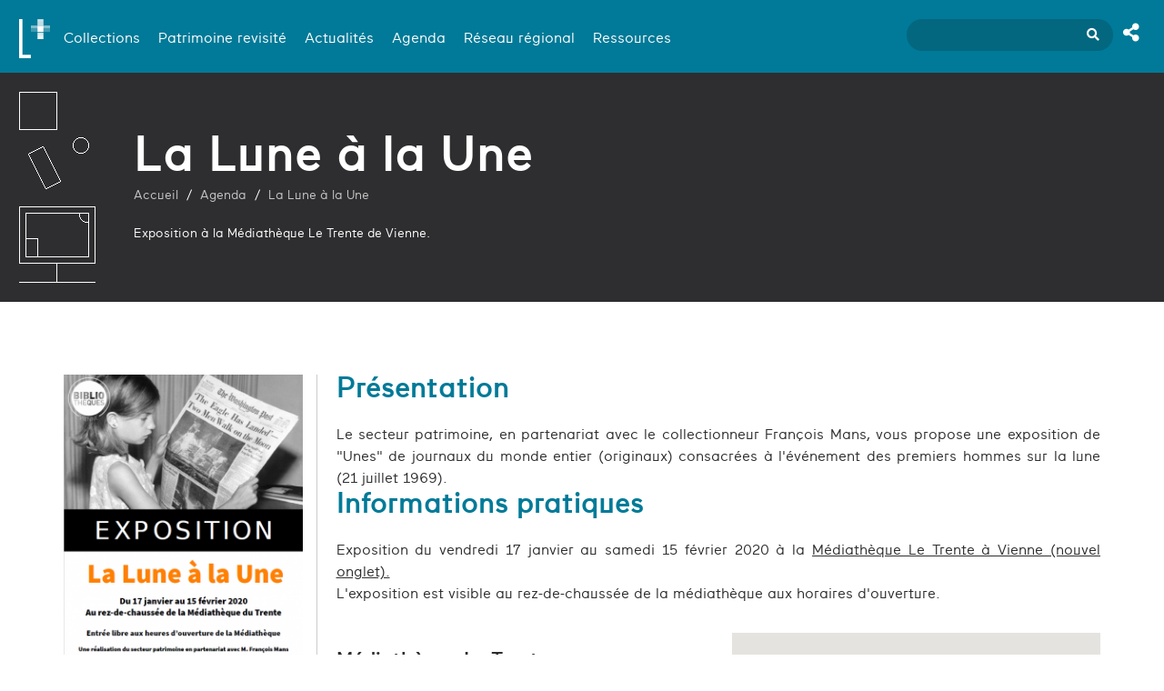

--- FILE ---
content_type: text/html; charset=utf-8
request_url: https://www.lectura.plus/4812-la-lune-a-la-une.html
body_size: 4786
content:
<!DOCTYPE html>
<html lang="fr">
<head>
	<!-- METAS -->
	<link rel="icon" type="image/png" href="/templates/lectura_v2/css/favicon.ico" />
	<title>La Lune à la Une</title>
	<meta charset="utf-8">
	<meta http-equiv="X-UA-Compatible" content="IE=edge">
	<meta name="viewport" content="width=device-width, initial-scale=1">
	<meta name="language" content="fr" />
	<meta name="description" content="Exposition à la Médiathèque Le Trente de Vienne." />
	<meta name="keywords" content="Le Trente,Presse,Lune" />
	<meta name="robots" content="index, follow" />
	<meta property="og:title" content="La Lune à la Une" />
	<meta property="og:description" content="Exposition à la Médiathèque Le Trente de Vienne." />
	<meta property="og:locale" content="fr_FR" />
	<meta property="og:site_name" content="Lectura+" />
		
	<!-- CSS -->
	<link rel="stylesheet" media="all" type="text/css" href="/templates/lectura_v2/css/style.css" />
	
	<!-- JS -->
	<script type="text/javascript" src="https://maps.googleapis.com/maps/api/js?sensor=true&v=3&libraries=places&key=AIzaSyC8U_HEkuMESiMe-X9AVb7zA7QOGBm6D_I"></script>
	<script type="text/javascript" src="/templates/lectura_v2/js/jquery.min.js"></script>
	<script type="text/javascript" src="/templates/lectura_v2/js/bootstrap.min.js"></script>
	<script type="text/javascript" src="/templates/lectura_v2/js/fancybox.js"></script>
	<script type="text/javascript" src="/templates/lectura_v2/js/main.js"></script>
	<script type="text/javascript" src="/templates/lectura_v2/js/mustache.js"></script>
	<script>
	  (function(i,s,o,g,r,a,m){i['GoogleAnalyticsObject']=r;i[r]=i[r]||function(){
	  (i[r].q=i[r].q||[]).push(arguments)},i[r].l=1*new Date();a=s.createElement(o),
	  m=s.getElementsByTagName(o)[0];a.async=1;a.src=g;m.parentNode.insertBefore(a,m)
	  })(window,document,'script','https://www.google-analytics.com/analytics.js','ga');
	
	  ga('create', 'UA-99002002-1', 'auto');
	  ga('send', 'pageview');
	
	</script>
</head><body>
	<header>
	<div class="navbar-left">
		<a href="/" class="header-logo" title="Retour à l'accueil">
			<img src="/templates/lectura_v2/images/white-Logo.svg" alt="Retour à l'accueil">
			<span>Portail du patrimoine<br>écrit et graphique en<br>Auvergne-Rhône-Alpes</span>
		</a>
		<nav>
			<div class="burger" id="burger" title="Menu mobile">
				<img src="/templates/lectura_v2/images/burger.svg" alt="Menu mobile">
			</div>
			
			<style>
				@media screen and (max-width: 1055px){
					#navigation{
						overflow-y: auto;
					}
				}
			</style>
			
			<ul id="navigation">
				
				<li class="dropdown">
					<a href="#" class="dropdown-toggle" data-toggle="dropdown" role="button" aria-haspopup="true" aria-expanded="false" title="Cliquer pour les collections">Collections</a>	
					<ul class="dropdown-menu">
						<li><a href="/Presse/">Consulter la presse ancienne</a></li>
						<li><a href="/848-presse-ancienne-accessible.html">Lire la presse ancienne en EPUB</a></li>
						<li><a href="/Fond/">Découvrir les fonds patrimoniaux</a></li>
						<li><a href="/Galerie/">Regarder les images</a></li>
					</ul>
				</li>
				
													
										<li class="dropdown">
						<a href="#" class="dropdown-toggle" data-toggle="dropdown" role="button" aria-expanded="false" title="Cliquer pour ouvrir">Patrimoine revisité</a>
						<ul class="dropdown-menu"><li><a href="/5486-lexprimantenbsp-un-distributeur-de-presse-ancienne.html">L'EXPRIMANTE&nbsp; - un distributeur de presse ancienne</a></li><li><a href="/3244-booktubes-du-patrimoine-saison-3.html">Booktubes du patrimoine. Saison 3</a></li><li><a href="/2080-booktubes-du-patrimoine-saison-2.html">Booktubes du patrimoine. Saison 2</a></li><li><a href="/797-booktubes-du-patrimoine-saison-1.html">Booktubes du patrimoine. Saison 1</a></li><li><a href="/3242-flashbacks-du-patrimoine-saison-3.html">Flashbacks du patrimoine. Saison 3</a></li><li><a href="/2269-flashbacks-du-patrimoine-saison-2.html">Flashbacks du patrimoine. Saison 2</a></li><li><a href="/872-flashbacks-du-patrimoine-saison-1.html">Flashbacks du patrimoine. Saison 1</a></li><li><a href="/867-lives-du-patrimoine.html">Lives du patrimoine</a></li><li><a href="/878-expositions-virtuelles.html">Expositions virtuelles</a></li></ul>					</li>

										
					
									
										<li>
						<a href="/806-actualites.html">Actualités</a>
					</li>
										
					
									
										<li>
						<a href="/732-agenda.html">Agenda</a>
					</li>
										
					
									
										<li>
						<a href="/775-reseau-regional.html">Réseau régional</a>
					</li>
										
					
									
										<li class="dropdown">
						<a href="#" class="dropdown-toggle" data-toggle="dropdown" role="button" aria-expanded="false" title="Cliquer pour ouvrir">Ressources</a>
						<ul class="dropdown-menu"><li><a href="/4846-lectura-plus-mode-demploi.html">Lectura Plus : mode d'emploi</a></li><li><a href="/4826-fiches-projets.html">Fiches projets</a></li><li><a href="/4732-boite-a-outils.html">Boîte à outils</a></li><li><a href="/6253-portails-et-bibliotheques-numeriques.html">Portails et bibliothèques numériques</a></li></ul>					</li>

										
					
								<li class="options-mobile">
					<a href="https://www.facebook.com/AuraLecturaPlus/" title="FaceBook" target="_blank"><i class="fab fa-facebook"></i></a>&nbsp;&nbsp;
					<a href="https://twitter.com/lectura_plus" title="Twitter" target="_blank"><i class="fab fa-twitter"></i></a>&nbsp;&nbsp;
					<a href="https://www.youtube.com/channel/UCwo5BdR2jMkFoLza5thre1g/featured?view_as=subscriber" title="Youtube" target="_blank"><i class="fab fa-youtube"></i></a>&nbsp;&nbsp;
					<a href="/RSS/" title="RSS" target="_blank"><i class="fas fa-rss"></i></a>&nbsp;&nbsp;
					<a href="/752-contact.html" title="Contact"><i class="fas fa-envelope"></i></a>
				</li>
			</ul>
		</nav>
	</div>
	<div class="navbar-right">
		<div class="header-search">
			<form action="/Search/metaSearch/" method="get" name="main-search" role="search">
				<input type="search" name="search" value="">
				<button type="submit" title="Lancer la recherche"><i class="fas fa-search"></i></button>
			</form>
		</div>
		<div class="header-options">
			<div class="dropdown">
				<button type="button" id="dropdownOptions" data-toggle="dropdown" aria-haspopup="true" aria-expanded="true" title="Afficher les réseaux sociaux">
					<i class="fas fa-share-alt"></i>
				</button>
				<ul class="dropdown-menu dropdown-menu-right" aria-labelledby="dropdownOptions" style="min-width:60px;">
				<li>
					<a href="https://www.facebook.com/AuraLecturaPlus/" title="FaceBook" target="_blank"><i class="fab fa-facebook"></i></a>
					<a href="https://twitter.com/lectura_plus" title="Twitter" target="_blank"><i class="fab fa-twitter"></i></a>
					<a href="https://www.youtube.com/channel/UCwo5BdR2jMkFoLza5thre1g/featured?view_as=subscriber" title="Youtube" target="_blank"><i class="fab fa-youtube"></i></a>
					<a href="/RSS/" title="RSS" target="_blank"><i class="fas fa-rss"></i></a>
					<a href="/752-contact.html" title="Contact"><i class="fas fa-envelope"></i></a>
				</li>
				</ul>
			</div>
		</div>
	</div>
</header>	<div class="wrapper">
		<div class="header-page dark">
						<div class="header-page-icon">
				<img src="/data/category-13" title="" alt="Icône de la catégorie" height="210">
			</div>
						<div class="header-page-container">
				<h1 class="header-page-title">La Lune à la Une</h1>
				<ul class="breadcrumb">
					<li><a href="/" title="retour à l'accueil">Accueil</a></li> 
																										<li><a title="Aller au contenu" href="/732-agenda.html">Agenda</a></li>
																<li><a title="Aller au contenu : La Lune à la Une" href="/4812-la-lune-a-la-une.html">La Lune à la Une</a></li>
									</ul>
				
								<div class="header-page-subtitle">Exposition à la Médiathèque Le Trente de Vienne.</div>
							</div>
		</div>
		
		<div class="container wrapper">
			
			<div class="row">
				
				<div class="col-md-3 ">
											<figure>
						<img src="/thumbs/blockimg-5036-275-0" alt="La Lune à la Une" width="100%" style="margin-bottom:5px;" alt="Image de présentation">
						<figcaption class="caption"></figcaption>
						</figure>
										
										
									</div>
				<div class="col-md-9 border-left">
					<main class="page-content" role="main">
						<div class="full block-text">
	<div><h2>Présentation</h2></div><div>Le secteur patrimoine, en partenariat avec le collectionneur François 
Mans, vous propose une exposition de "Unes" de journaux du monde entier 
(originaux) consacrées à l'événement des premiers hommes sur la lune (21
 juillet 1969). <br></div><div><h2>Informations pratiques</h2></div><div>Exposition du vendredi 17 janvier au samedi 15 février 2020 à la <a href="https://www.lectura.plus/1082-mediatheque-le-trente-de-vienne.html" target="_blank">Médiathèque Le Trente à Vienne (nouvel onglet).</a><b><br></b></div><div><div><div>L'exposition est visible au rez-de-chaussée de la médiathèque aux horaires d'ouverture.<br></div></div></div></div><div class="half block-text">
	<div><div><div><h3>Médiathèque Le Trente </h3></div><div>Bâtiment Le Trente / Espace Saint Germain</div><div>30 avenue Général Leclerc</div><div>38200 Vienne</div><div>Tél. : 04 74 15 99 40<br></div><div>Courriel : mediathequeletrente@mairie-vienne.fr<br><p>Site internet : <a href="https://bibliotheques.vienne.fr/patrimoine" target="_blank">bibliotheques.vienne.fr/patrimoine (nouvel onglet).</a></p></div></div></div></div><div class="half map-block">
	<script>
		var categories = [{"id":"8","parentId":"0","type":"place","name":"R\u00e9seau r\u00e9gional","color":"","feedSelectionId":"","lang":"fr"},{"id":"9","parentId":"8","type":"place","name":"01 - Ain","color":"","feedSelectionId":"","lang":"fr"},{"id":"17","parentId":"8","type":"place","name":"73 - Savoie","color":"","feedSelectionId":"","lang":"fr"},{"id":"18","parentId":"8","type":"place","name":"07 - Ard\u00e8che","color":"","feedSelectionId":"","lang":"fr"},{"id":"19","parentId":"8","type":"place","name":"26 - Dr\u00f4me","color":"","feedSelectionId":"","lang":"fr"},{"id":"20","parentId":"8","type":"place","name":"38 - Is\u00e8re","color":"","feedSelectionId":"","lang":"fr"},{"id":"21","parentId":"8","type":"place","name":"42 - Loire","color":"","feedSelectionId":"","lang":"fr"},{"id":"22","parentId":"8","type":"place","name":"69 - Rh\u00f4ne","color":"","feedSelectionId":"","lang":"fr"},{"id":"23","parentId":"8","type":"place","name":"74 - Haute-Savoie","color":"","feedSelectionId":"","lang":"fr"},{"id":"24","parentId":"8","type":"place","name":"03 - Allier","color":"","feedSelectionId":"","lang":"fr"},{"id":"25","parentId":"8","type":"place","name":"63 - Puy-de-D\u00f4me","color":"","feedSelectionId":"","lang":"fr"},{"id":"26","parentId":"8","type":"place","name":"15 - Cantal","color":"","feedSelectionId":"","lang":"fr"},{"id":"27","parentId":"8","type":"place","name":"43 - Haute-Loire","color":"","feedSelectionId":"","lang":"fr"},{"id":"30","parentId":"0","type":"place","name":"Partenaires","color":"","feedSelectionId":"","lang":"fr"},{"id":"31","parentId":"46","type":"place","name":"Archives d\u00e9partementales","color":"#E55C28","feedSelectionId":"","lang":"fr"},{"id":"32","parentId":"47","type":"place","name":"Archives d\u00e9partementales","color":"#E55C28","feedSelectionId":"","lang":"fr"},{"id":"38","parentId":"52","type":"place","name":"Archives d\u00e9partementales","color":"#E55C28","feedSelectionId":"","lang":"fr"},{"id":"41","parentId":"45","type":"place","name":"Biblioth\u00e8que municipale","color":"#a894a8","feedSelectionId":"","lang":"fr"},{"id":"42","parentId":"43","type":"place","name":"Archives d\u00e9partementales","color":"#E55C28","feedSelectionId":"","lang":"fr"},{"id":"43","parentId":"9","type":"place","name":"Archives","color":"#E55C28","feedSelectionId":"","lang":"fr"},{"id":"44","parentId":"43","type":"place","name":"Archives municipales","color":"#E55C28","feedSelectionId":"","lang":"fr"},{"id":"45","parentId":"9","type":"place","name":"Biblioth\u00e8que","color":"#a894a8","feedSelectionId":"","lang":"fr"},{"id":"46","parentId":"18","type":"place","name":"Archives","color":"#E55C28","feedSelectionId":"","lang":"fr"},{"id":"47","parentId":"19","type":"place","name":"Archives","color":"#E55C28","feedSelectionId":"","lang":"fr"},{"id":"48","parentId":"20","type":"place","name":"Archives","color":"#E55C28","feedSelectionId":"","lang":"fr"},{"id":"49","parentId":"21","type":"place","name":"Archives","color":"#E55C28","feedSelectionId":"","lang":"fr"},{"id":"50","parentId":"22","type":"place","name":"Archives","color":"#E55C28","feedSelectionId":"","lang":"fr"},{"id":"51","parentId":"17","type":"place","name":"Archives","color":"#E55C28","feedSelectionId":"","lang":"fr"},{"id":"52","parentId":"23","type":"place","name":"Archives","color":"#E55C28","feedSelectionId":"","lang":"fr"},{"id":"53","parentId":"48","type":"place","name":"Archives d\u00e9partementales","color":"#E55C28","feedSelectionId":"","lang":"fr"},{"id":"54","parentId":"49","type":"place","name":"Archives d\u00e9partementales","color":"#E55C28","feedSelectionId":"","lang":"fr"},{"id":"55","parentId":"50","type":"place","name":"Archives d\u00e9partementales","color":"#E55C28","feedSelectionId":"","lang":"fr"},{"id":"56","parentId":"51","type":"place","name":"Archives d\u00e9partementales","color":"#E55C28","feedSelectionId":"","lang":"fr"},{"id":"57","parentId":"46","type":"place","name":"Archives municipales","color":"#E55C28","feedSelectionId":"","lang":"fr"},{"id":"58","parentId":"47","type":"place","name":"Archives municipales","color":"#E55C28","feedSelectionId":"","lang":"fr"},{"id":"59","parentId":"48","type":"place","name":"Archives municipales","color":"#E55C28","feedSelectionId":"","lang":"fr"},{"id":"60","parentId":"49","type":"place","name":"Archives municipales","color":"#E55C28","feedSelectionId":"","lang":"fr"},{"id":"61","parentId":"50","type":"place","name":"Archives municipales","color":"#E55C28","feedSelectionId":"","lang":"fr"},{"id":"62","parentId":"51","type":"place","name":"Archives municipales","color":"#E55C28","feedSelectionId":"","lang":"fr"},{"id":"63","parentId":"52","type":"place","name":"Archives municipales","color":"#E55C28","feedSelectionId":"","lang":"fr"},{"id":"64","parentId":"18","type":"place","name":"Biblioth\u00e8que","color":"#a894a8","feedSelectionId":"","lang":"fr"},{"id":"65","parentId":"19","type":"place","name":"Biblioth\u00e8que","color":"#a894a8","feedSelectionId":"","lang":"fr"},{"id":"66","parentId":"20","type":"place","name":"Biblioth\u00e8que","color":"#a894a8","feedSelectionId":"","lang":"fr"},{"id":"67","parentId":"21","type":"place","name":"Biblioth\u00e8que","color":"#a894a8","feedSelectionId":"","lang":"fr"},{"id":"68","parentId":"22","type":"place","name":"Biblioth\u00e8que","color":"#a894a8","feedSelectionId":"","lang":"fr"},{"id":"69","parentId":"25","type":"place","name":"Biblioth\u00e8que","color":"#a894a8","feedSelectionId":"","lang":"fr"},{"id":"70","parentId":"17","type":"place","name":"Biblioth\u00e8que","color":"#a894a8","feedSelectionId":"","lang":"fr"},{"id":"71","parentId":"23","type":"place","name":"Biblioth\u00e8que","color":"#a894a8","feedSelectionId":"","lang":"fr"},{"id":"72","parentId":"64","type":"place","name":"Biblioth\u00e8que municipale","color":"#a894a8","feedSelectionId":"","lang":"fr"},{"id":"73","parentId":"65","type":"place","name":"Biblioth\u00e8que municipale","color":"#a894a8","feedSelectionId":"","lang":"fr"},{"id":"74","parentId":"66","type":"place","name":"Biblioth\u00e8que municipale","color":"#a894a8","feedSelectionId":"","lang":"fr"},{"id":"75","parentId":"67","type":"place","name":"Biblioth\u00e8que municipale","color":"#a894a8","feedSelectionId":"","lang":"fr"},{"id":"76","parentId":"69","type":"place","name":"Biblioth\u00e8que municipale","color":"#a894a8","feedSelectionId":"","lang":"fr"},{"id":"77","parentId":"68","type":"place","name":"Biblioth\u00e8que municipale","color":"#a894a8","feedSelectionId":"","lang":"fr"},{"id":"78","parentId":"70","type":"place","name":"Biblioth\u00e8que municipale","color":"#a894a8","feedSelectionId":"","lang":"fr"},{"id":"79","parentId":"71","type":"place","name":"Biblioth\u00e8que municipale","color":"#a894a8","feedSelectionId":"","lang":"fr"},{"id":"80","parentId":"22","type":"place","name":"Mus\u00e9e","color":"#008cae","feedSelectionId":"","lang":"fr"},{"id":"81","parentId":"22","type":"place","name":"Autre","color":"","feedSelectionId":"","lang":"fr"},{"id":"83","parentId":"21","type":"place","name":"Autre","color":"","feedSelectionId":"","lang":"fr"},{"id":"84","parentId":"23","type":"place","name":"Autre","color":"","feedSelectionId":"","lang":"fr"},{"id":"85","parentId":"17","type":"place","name":"Autre","color":"","feedSelectionId":"","lang":"fr"},{"id":"89","parentId":"0","type":"place","name":"Biblioth\u00e8que num\u00e9rique","color":"#00b4d7","feedSelectionId":"","lang":"fr"},{"id":"91","parentId":"20","type":"place","name":"Mus\u00e9e","color":"#008cae","feedSelectionId":"","lang":"fr"},{"id":"92","parentId":"9","type":"place","name":"Mus\u00e9e","color":"#008cae","feedSelectionId":"","lang":"fr"},{"id":"104","parentId":"26","type":"place","name":"Archives","color":"#E55C28","feedSelectionId":"","lang":"fr"},{"id":"105","parentId":"27","type":"place","name":"Archives","color":"#E55C28","feedSelectionId":"","lang":"fr"},{"id":"106","parentId":"27","type":"place","name":"Biblioth\u00e8que","color":"#a894a8","feedSelectionId":"","lang":"fr"},{"id":"107","parentId":"24","type":"place","name":"Biblioth\u00e8que","color":"#a894a8","feedSelectionId":"","lang":"fr"},{"id":"108","parentId":"25","type":"place","name":"Archives","color":"#E55C28","feedSelectionId":"","lang":"fr"}];
		function getCategoryColor(id){
			for (var i = 0; i < categories.length; i++){
				
				if (categories[i]['id'] == id){
					return categories[i]['color']
				}
			}
			return '';
		}
	</script>
	<div id="map"></div>
	<input type="hidden" name="tags" id="tags" value="Le Trente" />
	<input type="hidden" name="category" id="category" value="0" />
	<script type="text/javascript" src="templates/lectura_v2/js/map.js?time=1769086112"></script>
	<script type="text/javascript" src="templates/lectura_v2/js/markerclusterer.js?>"></script>
	<input type="hidden" name="DEFAULT_LAT" id="DEFAULT_LAT" value="45.7640" />
	<input type="hidden" name="DEFAULT_LNG" id="DEFAULT_LNG" value="4.8357" />
	<input type="hidden" name="TEMPLATE" id="TEMPLATE" value="lectura_v2" />
</div>
<script type="text/mustache" id="mustache-marker">
	<svg width="28" height="28" xmlns="http://www.w3.org/2000/svg" class="svg-shadow">
		<circle cx="14" cy="14" r="7" stroke="#FFFFFF" stroke-width="1.3" fill="{{color}}" />
	</svg>
</script>
<script type="text/mustache" id="mustache-locator">
	<svg width="56" height="56" xmlns="http://www.w3.org/2000/svg" class="svg-shadow">
		<circle cx="28" cy="28" r="14" stroke="#FFFFFF" stroke-width="2.6" fill="{{color}}" />
	</svg>
</script>					</main>
				</div>
			</div>
		</div>
	</div>
	<footer>
	<div class="footer-icns">
		<lablel>Partager cette page</lablel><br>
		<a href="http://www.facebook.com/sharer.php?u=http://www.lectura.plus/4812-la-lune-a-la-une.html" target="_blank" title="Partagez cette page sur Facebook"><i class="fab fa-facebook" aria-hidden="true"></i></a>
		<a href="http://twitter.com/home?status=http://www.lectura.plus/4812-la-lune-a-la-une.html" target="_blank" title="Partagez cette page sur Twitter"><i class="fab fa-twitter" aria-hidden="true"></i></a>
		<a href="mailto:?subject=Lectura+ - &body=http://www.lectura.plus/4812-la-lune-a-la-une.html" target="_blank" title="Envoyez cette page par  email"><i class="fa fa-envelope" aria-hidden="true"></i></a>
	</div>
	<div class="container">
		<ul class="footer-link list-group">
										<li class="list-item"><a href="/752-contact.html">Contact</a></li>
							<li class="list-item"><a href="/753-a-propos.html">À propos</a></li>
							<li class="list-item"><a href="/755-mentions-legales.html">Mentions légales</a></li>
							<li class="list-item"><a href="/756-accessibilite.html">Accessibilité</a></li>
							<li class="list-item"><a href="/754-aide.html">Aide</a></li>
							<li class="list-item"><a href="/751-partenaires.html">Partenaires</a></li>
					</ul>
		<ul class="footer-link list-group">
			<li>
				<a href="https://www.arald.org/" title="Arald" target="_blank">
					<img src="/templates/lectura_v2/images/arald.png" alt="Arald" height="60">
				</a>
			</li>
			<li>
				<a href="http://www.culturecommunication.gouv.fr/Regions/Drac-Auvergne-Rhone-Alpes" title="La Drac" target="_blank">
					<img src="/templates/lectura_v2/images/drac.png" height="60" alt="La Drac">
				</a>
			</li>
			<li>
				<a href="http://www.auvergnerhonealpes.fr/" title="La Région - Auvergne-Rhône-Alpes" target="_blank">
					<img src="/templates/lectura_v2/images/region.png" height="60" alt="La Région - Auvergne-Rhône-Alpes">
				</a>
			</li>
			
			
			
		</ul>
	</div>
</footer>
<div class="scrollTop scrollToTheTop" title="Remonter en haut de page"><i class="fa fa-chevron-up" aria-hidden="true"></i></div>
	<div class="overlay">&nbsp;</div>
</body>
</html>

--- FILE ---
content_type: text/html; charset=utf-8
request_url: https://www.lectura.plus/Page/getJson/?type=place&tags=Le+Trente
body_size: 2283
content:
[{"id":"1082","type":"place","subtype":"","categoryId":"74","imageId":"2259","imageCaption":"","title":"M\u00e9diath\u00e8que Le Trente de Vienne","subtitle":"Biblioth\u00e8que municipale<br>","tags":"Biblioth\u00e8que municipale,Vienne,Le Trente","text":"","link":"","robots":"","parentId":"0","position":"1489400333","creationDate":"1489400333","modificationDate":"1578567474","publicationDate":"1489576768","status":"published","authorId":"21","originalId":"0","lat":"45.5136302","lng":"4.865806199999952","address":"30 avenue g\u00e9n\u00e9ral Leclerc38000 Vienne","startDate":"0","endDate":"0","feedId":"","feedType":"","feedSelectionId":"","json":"","extraFields":"","locked":"0","lang":"fr","keywords":"Pr\u00e9sentationLa biblioth\u00e8que publique de Vienne a \u00e9t\u00e9 cr\u00e9\u00e9e en vertu des d\u00e9crets r\u00e9volutionnaires de 1794 \u00e0 partir des biblioth\u00e8ques des couvents supprim\u00e9s dans le district, de la biblioth\u00e8que du Chapitre de l\u2019\u00c9glise Primatiale de Saint-Maurice et de celle du Coll\u00e8ge. Il n\u2019existe malheureusement pas d\u2019inventaire pour cette p\u00e9riode.Le premier inventaire connu date de 1839 et t\u00e9moigne de collections plut\u00f4t g\u00e9n\u00e9ralistes assez \u00e9galement r\u00e9parties entre th\u00e9ologie, sciences et arts, belles lettres et histoire, et quelques volumes de droit.Un incendie d\u00e9truisit une partie des collections en 1854 : si quelques ouvrages portent encore les traces de cet \u00e9pisode (feuilles partiellement br\u00fbl\u00e9es, papier jauni\u2026) beaucoup ont disparu. La ville tenta de r\u00e9parer les dommages par des acquisitions propres et aussi en faisant appel \u00e0 l\u2019\u00c9tat et \u00e0 la g\u00e9n\u00e9rosit\u00e9 des particuliers. La biblioth\u00e8que ne rouvrit qu\u2019en 1863.L\u2019histoire de la biblioth\u00e8que a \u00e9t\u00e9 intimement li\u00e9e \u00e0 celle du Mus\u00e9e : les collections ont longtemps \u00e9t\u00e9 rassembl\u00e9es, d\u2019abord dans le Temple d\u2019Auguste et de Livie, \u00e0 l\u2019H\u00f4tel de ville, puis dans un b\u00e2timent de la Place de Miremont jusqu\u2019en 2011. La biblioth\u00e8que a eu de nombreuses ann\u00e9es comme directeur le conservateur du Mus\u00e9e, ce qui n\u2019est sans doute pas \u00e9tranger au d\u00e9veloppement remarquable de son fonds local pour la biblioth\u00e8que d\u2019\u00e9tude. A partir de 1872, elle connut un nouvel essor avec le d\u00e9veloppement d\u2019une \u00ab biblioth\u00e8que populaire \u00bb.Quelques bibliophiles furent des donateurs particuli\u00e8rement g\u00e9n\u00e9reux : Henry Fleury en 1884, Marius Combe (1895), Pierre-Alexandre P\u00e9geron (1896) et Florentin Laurent (1925), qui enrichirent et diversifi\u00e8rent ses collections.Le fonds local concerne Vienne et les communes proches, mais aussi le Dauphin\u00e9 et le d\u00e9partement de l\u2019Is\u00e8re...Il comprend des manuscrits depuis le Moyen Age, des imprim\u00e9s : livres (depuis le 16\u00e8me si\u00e8cle), bulletins et revues sp\u00e9cialis\u00e9es reli\u00e9s, presse hebdomadaire (depuis 1838) ou quotidienne (depuis 1955). Ce fonds est r\u00e9pertori\u00e9 et index\u00e9 dans le catalogue en ligne, \u00e0 l\u2019exception des manuscrits et de certains dons r\u00e9cents. Le r\u00e9pertoire de Roger Dufroid, dont les notices sont \u00e9galement accessibles en ligne sur le catalogue de la biblioth\u00e8que, donne acc\u00e8s \u00e0 des donn\u00e9es documentaires et\/ou bibliographiques sur de nombreux sujets concernant Vienne : personnalit\u00e9s, g\u00e9n\u00e9alogies familiales, vie sociale, monuments...Pour l'instant, seuls quelques documents de ce fonds sont consultables sur support num\u00e9rique \u00e0 la biblioth\u00e8que municipale. Pour les manuscrits : un Missel du 12\u00e8me si\u00e8cle ; et 4 volumes rassemblant les manuscrits de Pierre Schneyder (1733-1814), en particulier ses croquis du patrimoine arch\u00e9ologique de la ville. Pour la presse r\u00e9gionale : Le Journal de Vienne et le Moniteur Viennois , de 1838 \u00e0 1944, num\u00e9ris\u00e9s par DPCI-Patrimoine, dans le cadre du Programme r\u00e9gional de sauvegarde de la presse d'information g\u00e9n\u00e9rale, dirig\u00e9 par l'Arald. Cette collection est consultable sur le site Lectura Plus (nouvel onglet).Outre ce fonds sp\u00e9cialis\u00e9, la biblioth\u00e8que conserve des ouvrages imprim\u00e9s du 16\u00e8me si\u00e8cle \u00e0 1945, qui constituent un fonds g\u00e9n\u00e9raliste : ouvrages juridiques, religieux, scientifiques, litt\u00e9raires, de voyage...avec notamment de beaux livres illustr\u00e9s des 18\u00e8me et 19\u00e8me si\u00e8cles. Cela repr\u00e9sente plus de 4000 volumes ant\u00e9rieurs \u00e0 1811 et 14000 publi\u00e9s entre 1811 et 1945. L\u2019ensemble de leurs notices bibliographiques est accessible en ligne sur le catalogue de la biblioth\u00e8que (nouvel onglet).La biblioth\u00e8que qui \u00e9tait install\u00e9e en centre ville depuis plus de cent ans a \u00e9t\u00e9 transf\u00e9r\u00e9e en 2011 dans un b\u00e2timent neuf, dans un quartier plus au sud. Le \u00ab&nbsp;Trente&nbsp;\u00bb a \u00e9t\u00e9 con\u00e7u pour recevoir \u00e0 la fois la M\u00e9diath\u00e8que et le Conservatoire musique et danse. Un espace d\u00e9di\u00e9 \u00e0 la consultation du patrimoine \u00e9crit, et des meilleures conditions de conservation contribuent \u00e0 renforcer la vocation patrimoniale de l\u2019\u00e9tablissement.\r\nContactBiblioth\u00e8ques de Vienne | M\u00e9diath\u00e8que Le Trente B\u00e2timent Le TrenteEspace Saint Germain30 avenue G\u00e9n\u00e9ral Leclerc38200 VienneT\u00e9l. : 04 74 15 99 40Courriel : mediathequeletrente@mairie-vienne.frSite internet&nbsp;: bibliotheques.vienne.fr","url":"\/1082-mediatheque-le-trente-de-vienne.html","category":"Biblioth\u00e8que municipale","oCategory":{"id":"74","parentId":"66","type":"place","name":"Biblioth\u00e8que municipale","color":"#a894a8","feedSelectionId":"","lang":"fr"}}]

--- FILE ---
content_type: text/css
request_url: https://www.lectura.plus/templates/lectura_v2/css/style.css
body_size: 229169
content:
@import 'https://use.fontawesome.com/releases/v5.1.0/css/all.css';@font-face{font-family:'maax';src:url("maaxlecturaplus-bold-webfont.eot")}@font-face{font-family:'maax';src:url([data-uri]) format("woff2"),url([data-uri]) format("woff"),url("maaxlecturaplus-bold-webfont.ttf") format("truetype"),url("maaxlecturaplus-bold-webfont.svg#maaxlecturaplusbold") format("svg");font-weight:600;font-style:normal}@font-face{font-family:'maax';src:url("maaxlecturaplus-italic-webfont.eot")}@font-face{font-family:'maax';src:url([data-uri]) format("woff2"),url([data-uri]) format("woff"),url("maaxlecturaplus-italic-webfont.ttf") format("truetype"),url("maaxlecturaplus-italic-webfont.svg#maaxlecturaplusitalic") format("svg");font-weight:normal;font-style:italic}@font-face{font-family:'maax';src:url("maaxlecturaplus-medium-webfont.eot")}@font-face{font-family:'maax';src:url([data-uri]) format("woff2"),url([data-uri]) format("woff"),url("maaxlecturaplus-medium-webfont.ttf") format("truetype"),url("maaxlecturaplus-medium-webfont.svg#lecturaplusmedium") format("svg");font-weight:500;font-style:normal}@font-face{font-family:'maax';src:url("maaxlecturaplus-regular-webfont.eot")}@font-face{font-family:'maax';src:url([data-uri]) format("woff2"),url([data-uri]) format("woff"),url("maaxlecturaplus-regular-webfont.ttf") format("truetype"),url("maaxlecturaplus-regular-webfont.svg#maaxlecturaplusregular") format("svg");font-weight:400;font-style:normal}/*!
 * Bootstrap v3.3.7 (http://getbootstrap.com)
 * Copyright 2011-2016 Twitter, Inc.
 * Licensed under MIT (https://github.com/twbs/bootstrap/blob/master/LICENSE)
 *//*! normalize.css v3.0.3 | MIT License | github.com/necolas/normalize.css */html{font-family:sans-serif;-webkit-text-size-adjust:100%;-ms-text-size-adjust:100%}body{margin:0}article,aside,details,figcaption,figure,footer,header,hgroup,main,menu,nav,section,summary{display:block}audio,canvas,progress,video{display:inline-block;vertical-align:baseline}audio:not([controls]){display:none;height:0}[hidden],template{display:none}a{background-color:transparent}a:active,a:hover{outline:0}abbr[title]{border-bottom:1px dotted}b,strong{font-weight:bold}dfn{font-style:italic}h1{margin:.67em 0;font-size:2em}mark{color:#000;background:#ff0}small{font-size:80%}sub,sup{position:relative;font-size:75%;line-height:0;vertical-align:baseline}sup{top:-.5em}sub{bottom:-.25em}img{border:0}svg:not(:root){overflow:hidden}figure{margin:1em 40px}hr{height:0;-webkit-box-sizing:content-box;-moz-box-sizing:content-box;box-sizing:content-box}pre{overflow:auto}code,kbd,pre,samp{font-family:monospace, monospace;font-size:1em}button,input,optgroup,select,textarea{margin:0;font:inherit;color:inherit}button{overflow:visible}button,select{text-transform:none}button,html input[type="button"],input[type="reset"],input[type="submit"]{-webkit-appearance:button;cursor:pointer}button[disabled],html input[disabled]{cursor:default}button::-moz-focus-inner,input::-moz-focus-inner{padding:0;border:0}input{line-height:normal}input[type="checkbox"],input[type="radio"]{-webkit-box-sizing:border-box;-moz-box-sizing:border-box;box-sizing:border-box;padding:0}input[type="number"]::-webkit-inner-spin-button,input[type="number"]::-webkit-outer-spin-button{height:auto}input[type="search"]{-webkit-box-sizing:content-box;-moz-box-sizing:content-box;box-sizing:content-box;-webkit-appearance:textfield}input[type="search"]::-webkit-search-cancel-button,input[type="search"]::-webkit-search-decoration{-webkit-appearance:none}fieldset{padding:0.35em 0.625em 0.75em;margin:0 2px;border:1px solid #c0c0c0}legend{padding:0;border:0}textarea{overflow:auto}optgroup{font-weight:bold}table{border-spacing:0;border-collapse:collapse}td,th{padding:0}/*! Source: https://github.com/h5bp/html5-boilerplate/blob/master/src/css/main.css */@media print{*,*:before,*:after{color:#000 !important;text-shadow:none !important;background:transparent !important;-webkit-box-shadow:none !important;box-shadow:none !important}a,a:visited{text-decoration:underline}a[href]:after{content:" (" attr(href) ")"}abbr[title]:after{content:" (" attr(title) ")"}a[href^="#"]:after,a[href^="javascript:"]:after{content:""}pre,blockquote{border:1px solid #999;page-break-inside:avoid}thead{display:table-header-group}tr,img{page-break-inside:avoid}img{max-width:100% !important}p,h2,h3{orphans:3;widows:3}h2,h3{page-break-after:avoid}.navbar{display:none}.btn>.caret,.dropup>.btn>.caret{border-top-color:#000 !important}.label{border:1px solid #000}.table{border-collapse:collapse !important}.table td,.table th{background-color:#fff !important}.table-bordered th,.table-bordered td{border:1px solid #ddd !important}}@font-face{font-family:'Glyphicons Halflings';src:url("../fonts/glyphicons-halflings-regular.eot");src:url("../fonts/glyphicons-halflings-regular.eot?#iefix") format("embedded-opentype"),url("../fonts/glyphicons-halflings-regular.woff2") format("woff2"),url("../fonts/glyphicons-halflings-regular.woff") format("woff"),url("../fonts/glyphicons-halflings-regular.ttf") format("truetype"),url("../fonts/glyphicons-halflings-regular.svg#glyphicons_halflingsregular") format("svg")}.glyphicon{position:relative;top:1px;display:inline-block;font-family:'Glyphicons Halflings';font-style:normal;font-weight:normal;line-height:1;-webkit-font-smoothing:antialiased;-moz-osx-font-smoothing:grayscale}.glyphicon-asterisk:before{content:"\002a"}.glyphicon-plus:before{content:"\002b"}.glyphicon-euro:before,.glyphicon-eur:before{content:"\20ac"}.glyphicon-minus:before{content:"\2212"}.glyphicon-cloud:before{content:"\2601"}.glyphicon-envelope:before{content:"\2709"}.glyphicon-pencil:before{content:"\270f"}.glyphicon-glass:before{content:"\e001"}.glyphicon-music:before{content:"\e002"}.glyphicon-search:before{content:"\e003"}.glyphicon-heart:before{content:"\e005"}.glyphicon-star:before{content:"\e006"}.glyphicon-star-empty:before{content:"\e007"}.glyphicon-user:before{content:"\e008"}.glyphicon-film:before{content:"\e009"}.glyphicon-th-large:before{content:"\e010"}.glyphicon-th:before{content:"\e011"}.glyphicon-th-list:before{content:"\e012"}.glyphicon-ok:before{content:"\e013"}.glyphicon-remove:before{content:"\e014"}.glyphicon-zoom-in:before{content:"\e015"}.glyphicon-zoom-out:before{content:"\e016"}.glyphicon-off:before{content:"\e017"}.glyphicon-signal:before{content:"\e018"}.glyphicon-cog:before{content:"\e019"}.glyphicon-trash:before{content:"\e020"}.glyphicon-home:before{content:"\e021"}.glyphicon-file:before{content:"\e022"}.glyphicon-time:before{content:"\e023"}.glyphicon-road:before{content:"\e024"}.glyphicon-download-alt:before{content:"\e025"}.glyphicon-download:before{content:"\e026"}.glyphicon-upload:before{content:"\e027"}.glyphicon-inbox:before{content:"\e028"}.glyphicon-play-circle:before{content:"\e029"}.glyphicon-repeat:before{content:"\e030"}.glyphicon-refresh:before{content:"\e031"}.glyphicon-list-alt:before{content:"\e032"}.glyphicon-lock:before{content:"\e033"}.glyphicon-flag:before{content:"\e034"}.glyphicon-headphones:before{content:"\e035"}.glyphicon-volume-off:before{content:"\e036"}.glyphicon-volume-down:before{content:"\e037"}.glyphicon-volume-up:before{content:"\e038"}.glyphicon-qrcode:before{content:"\e039"}.glyphicon-barcode:before{content:"\e040"}.glyphicon-tag:before{content:"\e041"}.glyphicon-tags:before{content:"\e042"}.glyphicon-book:before{content:"\e043"}.glyphicon-bookmark:before{content:"\e044"}.glyphicon-print:before{content:"\e045"}.glyphicon-camera:before{content:"\e046"}.glyphicon-font:before{content:"\e047"}.glyphicon-bold:before{content:"\e048"}.glyphicon-italic:before{content:"\e049"}.glyphicon-text-height:before{content:"\e050"}.glyphicon-text-width:before{content:"\e051"}.glyphicon-align-left:before{content:"\e052"}.glyphicon-align-center:before{content:"\e053"}.glyphicon-align-right:before{content:"\e054"}.glyphicon-align-justify:before{content:"\e055"}.glyphicon-list:before{content:"\e056"}.glyphicon-indent-left:before{content:"\e057"}.glyphicon-indent-right:before{content:"\e058"}.glyphicon-facetime-video:before{content:"\e059"}.glyphicon-picture:before{content:"\e060"}.glyphicon-map-marker:before{content:"\e062"}.glyphicon-adjust:before{content:"\e063"}.glyphicon-tint:before{content:"\e064"}.glyphicon-edit:before{content:"\e065"}.glyphicon-share:before{content:"\e066"}.glyphicon-check:before{content:"\e067"}.glyphicon-move:before{content:"\e068"}.glyphicon-step-backward:before{content:"\e069"}.glyphicon-fast-backward:before{content:"\e070"}.glyphicon-backward:before{content:"\e071"}.glyphicon-play:before{content:"\e072"}.glyphicon-pause:before{content:"\e073"}.glyphicon-stop:before{content:"\e074"}.glyphicon-forward:before{content:"\e075"}.glyphicon-fast-forward:before{content:"\e076"}.glyphicon-step-forward:before{content:"\e077"}.glyphicon-eject:before{content:"\e078"}.glyphicon-chevron-left:before{content:"\e079"}.glyphicon-chevron-right:before{content:"\e080"}.glyphicon-plus-sign:before{content:"\e081"}.glyphicon-minus-sign:before{content:"\e082"}.glyphicon-remove-sign:before{content:"\e083"}.glyphicon-ok-sign:before{content:"\e084"}.glyphicon-question-sign:before{content:"\e085"}.glyphicon-info-sign:before{content:"\e086"}.glyphicon-screenshot:before{content:"\e087"}.glyphicon-remove-circle:before{content:"\e088"}.glyphicon-ok-circle:before{content:"\e089"}.glyphicon-ban-circle:before{content:"\e090"}.glyphicon-arrow-left:before{content:"\e091"}.glyphicon-arrow-right:before{content:"\e092"}.glyphicon-arrow-up:before{content:"\e093"}.glyphicon-arrow-down:before{content:"\e094"}.glyphicon-share-alt:before{content:"\e095"}.glyphicon-resize-full:before{content:"\e096"}.glyphicon-resize-small:before{content:"\e097"}.glyphicon-exclamation-sign:before{content:"\e101"}.glyphicon-gift:before{content:"\e102"}.glyphicon-leaf:before{content:"\e103"}.glyphicon-fire:before{content:"\e104"}.glyphicon-eye-open:before{content:"\e105"}.glyphicon-eye-close:before{content:"\e106"}.glyphicon-warning-sign:before{content:"\e107"}.glyphicon-plane:before{content:"\e108"}.glyphicon-calendar:before{content:"\e109"}.glyphicon-random:before{content:"\e110"}.glyphicon-comment:before{content:"\e111"}.glyphicon-magnet:before{content:"\e112"}.glyphicon-chevron-up:before{content:"\e113"}.glyphicon-chevron-down:before{content:"\e114"}.glyphicon-retweet:before{content:"\e115"}.glyphicon-shopping-cart:before{content:"\e116"}.glyphicon-folder-close:before{content:"\e117"}.glyphicon-folder-open:before{content:"\e118"}.glyphicon-resize-vertical:before{content:"\e119"}.glyphicon-resize-horizontal:before{content:"\e120"}.glyphicon-hdd:before{content:"\e121"}.glyphicon-bullhorn:before{content:"\e122"}.glyphicon-bell:before{content:"\e123"}.glyphicon-certificate:before{content:"\e124"}.glyphicon-thumbs-up:before{content:"\e125"}.glyphicon-thumbs-down:before{content:"\e126"}.glyphicon-hand-right:before{content:"\e127"}.glyphicon-hand-left:before{content:"\e128"}.glyphicon-hand-up:before{content:"\e129"}.glyphicon-hand-down:before{content:"\e130"}.glyphicon-circle-arrow-right:before{content:"\e131"}.glyphicon-circle-arrow-left:before{content:"\e132"}.glyphicon-circle-arrow-up:before{content:"\e133"}.glyphicon-circle-arrow-down:before{content:"\e134"}.glyphicon-globe:before{content:"\e135"}.glyphicon-wrench:before{content:"\e136"}.glyphicon-tasks:before{content:"\e137"}.glyphicon-filter:before{content:"\e138"}.glyphicon-briefcase:before{content:"\e139"}.glyphicon-fullscreen:before{content:"\e140"}.glyphicon-dashboard:before{content:"\e141"}.glyphicon-paperclip:before{content:"\e142"}.glyphicon-heart-empty:before{content:"\e143"}.glyphicon-link:before{content:"\e144"}.glyphicon-phone:before{content:"\e145"}.glyphicon-pushpin:before{content:"\e146"}.glyphicon-usd:before{content:"\e148"}.glyphicon-gbp:before{content:"\e149"}.glyphicon-sort:before{content:"\e150"}.glyphicon-sort-by-alphabet:before{content:"\e151"}.glyphicon-sort-by-alphabet-alt:before{content:"\e152"}.glyphicon-sort-by-order:before{content:"\e153"}.glyphicon-sort-by-order-alt:before{content:"\e154"}.glyphicon-sort-by-attributes:before{content:"\e155"}.glyphicon-sort-by-attributes-alt:before{content:"\e156"}.glyphicon-unchecked:before{content:"\e157"}.glyphicon-expand:before{content:"\e158"}.glyphicon-collapse-down:before{content:"\e159"}.glyphicon-collapse-up:before{content:"\e160"}.glyphicon-log-in:before{content:"\e161"}.glyphicon-flash:before{content:"\e162"}.glyphicon-log-out:before{content:"\e163"}.glyphicon-new-window:before{content:"\e164"}.glyphicon-record:before{content:"\e165"}.glyphicon-save:before{content:"\e166"}.glyphicon-open:before{content:"\e167"}.glyphicon-saved:before{content:"\e168"}.glyphicon-import:before{content:"\e169"}.glyphicon-export:before{content:"\e170"}.glyphicon-send:before{content:"\e171"}.glyphicon-floppy-disk:before{content:"\e172"}.glyphicon-floppy-saved:before{content:"\e173"}.glyphicon-floppy-remove:before{content:"\e174"}.glyphicon-floppy-save:before{content:"\e175"}.glyphicon-floppy-open:before{content:"\e176"}.glyphicon-credit-card:before{content:"\e177"}.glyphicon-transfer:before{content:"\e178"}.glyphicon-cutlery:before{content:"\e179"}.glyphicon-header:before{content:"\e180"}.glyphicon-compressed:before{content:"\e181"}.glyphicon-earphone:before{content:"\e182"}.glyphicon-phone-alt:before{content:"\e183"}.glyphicon-tower:before{content:"\e184"}.glyphicon-stats:before{content:"\e185"}.glyphicon-sd-video:before{content:"\e186"}.glyphicon-hd-video:before{content:"\e187"}.glyphicon-subtitles:before{content:"\e188"}.glyphicon-sound-stereo:before{content:"\e189"}.glyphicon-sound-dolby:before{content:"\e190"}.glyphicon-sound-5-1:before{content:"\e191"}.glyphicon-sound-6-1:before{content:"\e192"}.glyphicon-sound-7-1:before{content:"\e193"}.glyphicon-copyright-mark:before{content:"\e194"}.glyphicon-registration-mark:before{content:"\e195"}.glyphicon-cloud-download:before{content:"\e197"}.glyphicon-cloud-upload:before{content:"\e198"}.glyphicon-tree-conifer:before{content:"\e199"}.glyphicon-tree-deciduous:before{content:"\e200"}.glyphicon-cd:before{content:"\e201"}.glyphicon-save-file:before{content:"\e202"}.glyphicon-open-file:before{content:"\e203"}.glyphicon-level-up:before{content:"\e204"}.glyphicon-copy:before{content:"\e205"}.glyphicon-paste:before{content:"\e206"}.glyphicon-alert:before{content:"\e209"}.glyphicon-equalizer:before{content:"\e210"}.glyphicon-king:before{content:"\e211"}.glyphicon-queen:before{content:"\e212"}.glyphicon-pawn:before{content:"\e213"}.glyphicon-bishop:before{content:"\e214"}.glyphicon-knight:before{content:"\e215"}.glyphicon-baby-formula:before{content:"\e216"}.glyphicon-tent:before{content:"\26fa"}.glyphicon-blackboard:before{content:"\e218"}.glyphicon-bed:before{content:"\e219"}.glyphicon-apple:before{content:"\f8ff"}.glyphicon-erase:before{content:"\e221"}.glyphicon-hourglass:before{content:"\231b"}.glyphicon-lamp:before{content:"\e223"}.glyphicon-duplicate:before{content:"\e224"}.glyphicon-piggy-bank:before{content:"\e225"}.glyphicon-scissors:before{content:"\e226"}.glyphicon-bitcoin:before{content:"\e227"}.glyphicon-btc:before{content:"\e227"}.glyphicon-xbt:before{content:"\e227"}.glyphicon-yen:before{content:"\00a5"}.glyphicon-jpy:before{content:"\00a5"}.glyphicon-ruble:before{content:"\20bd"}.glyphicon-rub:before{content:"\20bd"}.glyphicon-scale:before{content:"\e230"}.glyphicon-ice-lolly:before{content:"\e231"}.glyphicon-ice-lolly-tasted:before{content:"\e232"}.glyphicon-education:before{content:"\e233"}.glyphicon-option-horizontal:before{content:"\e234"}.glyphicon-option-vertical:before{content:"\e235"}.glyphicon-menu-hamburger:before{content:"\e236"}.glyphicon-modal-window:before{content:"\e237"}.glyphicon-oil:before{content:"\e238"}.glyphicon-grain:before{content:"\e239"}.glyphicon-sunglasses:before{content:"\e240"}.glyphicon-text-size:before{content:"\e241"}.glyphicon-text-color:before{content:"\e242"}.glyphicon-text-background:before{content:"\e243"}.glyphicon-object-align-top:before{content:"\e244"}.glyphicon-object-align-bottom:before{content:"\e245"}.glyphicon-object-align-horizontal:before{content:"\e246"}.glyphicon-object-align-left:before{content:"\e247"}.glyphicon-object-align-vertical:before{content:"\e248"}.glyphicon-object-align-right:before{content:"\e249"}.glyphicon-triangle-right:before{content:"\e250"}.glyphicon-triangle-left:before{content:"\e251"}.glyphicon-triangle-bottom:before{content:"\e252"}.glyphicon-triangle-top:before{content:"\e253"}.glyphicon-console:before{content:"\e254"}.glyphicon-superscript:before{content:"\e255"}.glyphicon-subscript:before{content:"\e256"}.glyphicon-menu-left:before{content:"\e257"}.glyphicon-menu-right:before{content:"\e258"}.glyphicon-menu-down:before{content:"\e259"}.glyphicon-menu-up:before{content:"\e260"}*{-webkit-box-sizing:border-box;-moz-box-sizing:border-box;box-sizing:border-box}*:before,*:after{-webkit-box-sizing:border-box;-moz-box-sizing:border-box;box-sizing:border-box}body{font-family:"maax";font-size:16px;font-weight:400;line-height:1.5;color:#2E2E30;background-color:#fff}input,button,select,textarea{font-family:inherit;font-size:inherit;line-height:inherit}a{color:#337ab7;text-decoration:none}a:hover,a:focus{color:#23527c;text-decoration:underline}a:focus{outline:5px auto -webkit-focus-ring-color;outline-offset:-2px}figure{margin:0}img{vertical-align:middle}.img-responsive,.thumbnail>img,.thumbnail a>img,.carousel-inner>.item>img,.carousel-inner>.item>a>img{display:block;max-width:100%;height:auto}.img-rounded{border-radius:6px}.img-thumbnail{display:inline-block;max-width:100%;height:auto;padding:4px;line-height:1.42857143;background-color:#fff;border:1px solid #ddd;border-radius:0px;-webkit-transition:all 0.2s ease-in-out;-o-transition:all 0.2s ease-in-out;transition:all 0.2s ease-in-out}.img-circle{border-radius:50%}hr{margin-top:20px;margin-bottom:20px;border:0;border-top:1px solid #ccc}.sr-only{position:absolute;width:1px;height:1px;padding:0;margin:-1px;overflow:hidden;clip:rect(0, 0, 0, 0);border:0}.sr-only-focusable:active,.sr-only-focusable:focus{position:static;width:auto;height:auto;margin:0;overflow:visible;clip:auto}[role="button"]{cursor:pointer}h1,h2,h3,h4,h5,h6,.h1,.h2,.h3,.h4,.h5,.h6{font-family:inherit;font-weight:500;line-height:1.1;color:inherit}h1 small,h2 small,h3 small,h4 small,h5 small,h6 small,.h1 small,.h2 small,.h3 small,.h4 small,.h5 small,.h6 small,h1 .small,h2 .small,h3 .small,h4 .small,h5 .small,h6 .small,.h1 .small,.h2 .small,.h3 .small,.h4 .small,.h5 .small,.h6 .small{font-weight:normal;line-height:1;color:#777}h1,.h1,h2,.h2,h3,.h3{margin-top:20px;margin-bottom:10px}h1 small,.h1 small,h2 small,.h2 small,h3 small,.h3 small,h1 .small,.h1 .small,h2 .small,.h2 .small,h3 .small,.h3 .small{font-size:65%}h4,.h4,h5,.h5,h6,.h6{margin-top:10px;margin-bottom:10px}h4 small,.h4 small,h5 small,.h5 small,h6 small,.h6 small,h4 .small,.h4 .small,h5 .small,.h5 .small,h6 .small,.h6 .small{font-size:75%}h1,.h1{font-size:36px}h2,.h2{font-size:30px}h3,.h3{font-size:24px}h4,.h4{font-size:18px}h5,.h5{font-size:14px}h6,.h6{font-size:12px}p{margin:0 0 10px}.lead{margin-bottom:20px;font-size:16px;font-weight:300;line-height:1.4}@media (min-width: 768px){.lead{font-size:21px}}small,.small{font-size:85%}mark,.mark{padding:.2em;background-color:#fcf8e3}.text-left{text-align:left}.text-right{text-align:right}.text-center{text-align:center}.text-justify{text-align:justify}.text-nowrap{white-space:nowrap}.text-lowercase{text-transform:lowercase}.text-uppercase{text-transform:uppercase}.text-capitalize{text-transform:capitalize}.text-muted{color:#777}.text-primary{color:#337ab7}a.text-primary:hover,a.text-primary:focus{color:#286090}.text-success{color:#3c763d}a.text-success:hover,a.text-success:focus{color:#2b542c}.text-info{color:#31708f}a.text-info:hover,a.text-info:focus{color:#245269}.text-warning{color:#8a6d3b}a.text-warning:hover,a.text-warning:focus{color:#66512c}.text-danger{color:#a94442}a.text-danger:hover,a.text-danger:focus{color:#843534}.bg-primary{color:#fff;background-color:#337ab7}a.bg-primary:hover,a.bg-primary:focus{background-color:#286090}.bg-success{background-color:#dff0d8}a.bg-success:hover,a.bg-success:focus{background-color:#c1e2b3}.bg-info{background-color:#d9edf7}a.bg-info:hover,a.bg-info:focus{background-color:#afd9ee}.bg-warning{background-color:#fcf8e3}a.bg-warning:hover,a.bg-warning:focus{background-color:#f7ecb5}.bg-danger{background-color:#f2dede}a.bg-danger:hover,a.bg-danger:focus{background-color:#e4b9b9}.page-header{padding-bottom:9px;margin:40px 0 20px;border-bottom:1px solid #ccc}ul,ol{margin-top:0;margin-bottom:10px}ul ul,ol ul,ul ol,ol ol{margin-bottom:0}.list-unstyled{padding-left:0;list-style:none}.list-inline{padding-left:0;margin-left:-5px;list-style:none}.list-inline>li{display:inline-block;padding-right:5px;padding-left:5px}dl{margin-top:0;margin-bottom:20px}dt,dd{line-height:1.42857143}dt{font-weight:bold}dd{margin-left:0}@media (min-width: 768px){.dl-horizontal dt{float:left;width:160px;overflow:hidden;clear:left;text-align:right;text-overflow:ellipsis;white-space:nowrap}.dl-horizontal dd{margin-left:180px}}abbr[title],abbr[data-original-title]{cursor:help;border-bottom:1px dotted #777}.initialism{font-size:90%;text-transform:uppercase}blockquote{padding:10px 20px;margin:0 0 20px;font-size:17.5px;border-left:5px solid #eee}blockquote p:last-child,blockquote ul:last-child,blockquote ol:last-child{margin-bottom:0}blockquote footer,blockquote small,blockquote .small{display:block;font-size:80%;line-height:1.42857143;color:#777}blockquote footer:before,blockquote small:before,blockquote .small:before{content:'\2014 \00A0'}.blockquote-reverse,blockquote.pull-right{padding-right:15px;padding-left:0;text-align:right;border-right:5px solid #eee;border-left:0}.blockquote-reverse footer:before,blockquote.pull-right footer:before,.blockquote-reverse small:before,blockquote.pull-right small:before,.blockquote-reverse .small:before,blockquote.pull-right .small:before{content:''}.blockquote-reverse footer:after,blockquote.pull-right footer:after,.blockquote-reverse small:after,blockquote.pull-right small:after,.blockquote-reverse .small:after,blockquote.pull-right .small:after{content:'\00A0 \2014'}address{margin-bottom:20px;font-style:normal;line-height:1.42857143}code,kbd,pre,samp{font-family:Menlo, Monaco, Consolas, "Courier New", monospace}code{padding:2px 4px;font-size:90%;color:#c7254e;background-color:#f9f2f4;border-radius:0px}kbd{padding:2px 4px;font-size:90%;color:#fff;background-color:#333;border-radius:3px;-webkit-box-shadow:inset 0 -1px 0 rgba(0,0,0,0.25);box-shadow:inset 0 -1px 0 rgba(0,0,0,0.25)}kbd kbd{padding:0;font-size:100%;font-weight:bold;-webkit-box-shadow:none;box-shadow:none}pre{display:block;padding:9.5px;margin:0 0 10px;font-size:13px;line-height:1.42857143;color:#333;word-break:break-all;word-wrap:break-word;background-color:#f5f5f5;border:1px solid #ccc;border-radius:0px}pre code{padding:0;font-size:inherit;color:inherit;white-space:pre-wrap;background-color:transparent;border-radius:0}.pre-scrollable{max-height:340px;overflow-y:scroll}.container{padding-right:15px;padding-left:15px;margin-right:auto;margin-left:auto}@media (min-width: 768px){.container{width:750px}}@media (min-width: 992px){.container{width:970px}}@media (min-width: 1200px){.container{width:1170px}}.container-fluid{padding-right:21px;padding-left:21px;margin-right:auto;margin-left:auto}.row{margin-right:-15px;margin-left:-15px}.col-xs-1,.col-sm-1,.col-md-1,.col-lg-1,.col-xs-2,.col-sm-2,.col-md-2,.col-lg-2,.col-xs-3,.col-sm-3,.col-md-3,.col-lg-3,.col-xs-4,.col-sm-4,.col-md-4,.col-lg-4,.col-xs-5,.col-sm-5,.col-md-5,.col-lg-5,.col-xs-6,.col-sm-6,.col-md-6,.col-lg-6,.col-xs-7,.col-sm-7,.col-md-7,.col-lg-7,.col-xs-8,.col-sm-8,.col-md-8,.col-lg-8,.col-xs-9,.col-sm-9,.col-md-9,.col-lg-9,.col-xs-10,.col-sm-10,.col-md-10,.col-lg-10,.col-xs-11,.col-sm-11,.col-md-11,.col-lg-11,.col-xs-12,.col-sm-12,.col-md-12,.col-lg-12{position:relative;min-height:1px;padding-right:15px;padding-left:15px}.col-xs-1,.col-xs-2,.col-xs-3,.col-xs-4,.col-xs-5,.col-xs-6,.col-xs-7,.col-xs-8,.col-xs-9,.col-xs-10,.col-xs-11,.col-xs-12{float:left}.col-xs-12{width:100%}.col-xs-11{width:91.66666667%}.col-xs-10{width:83.33333333%}.col-xs-9{width:75%}.col-xs-8{width:66.66666667%}.col-xs-7{width:58.33333333%}.col-xs-6{width:50%}.col-xs-5{width:41.66666667%}.col-xs-4{width:33.33333333%}.col-xs-3{width:25%}.col-xs-2{width:16.66666667%}.col-xs-1{width:8.33333333%}.col-xs-pull-12{right:100%}.col-xs-pull-11{right:91.66666667%}.col-xs-pull-10{right:83.33333333%}.col-xs-pull-9{right:75%}.col-xs-pull-8{right:66.66666667%}.col-xs-pull-7{right:58.33333333%}.col-xs-pull-6{right:50%}.col-xs-pull-5{right:41.66666667%}.col-xs-pull-4{right:33.33333333%}.col-xs-pull-3{right:25%}.col-xs-pull-2{right:16.66666667%}.col-xs-pull-1{right:8.33333333%}.col-xs-pull-0{right:auto}.col-xs-push-12{left:100%}.col-xs-push-11{left:91.66666667%}.col-xs-push-10{left:83.33333333%}.col-xs-push-9{left:75%}.col-xs-push-8{left:66.66666667%}.col-xs-push-7{left:58.33333333%}.col-xs-push-6{left:50%}.col-xs-push-5{left:41.66666667%}.col-xs-push-4{left:33.33333333%}.col-xs-push-3{left:25%}.col-xs-push-2{left:16.66666667%}.col-xs-push-1{left:8.33333333%}.col-xs-push-0{left:auto}.col-xs-offset-12{margin-left:100%}.col-xs-offset-11{margin-left:91.66666667%}.col-xs-offset-10{margin-left:83.33333333%}.col-xs-offset-9{margin-left:75%}.col-xs-offset-8{margin-left:66.66666667%}.col-xs-offset-7{margin-left:58.33333333%}.col-xs-offset-6{margin-left:50%}.col-xs-offset-5{margin-left:41.66666667%}.col-xs-offset-4{margin-left:33.33333333%}.col-xs-offset-3{margin-left:25%}.col-xs-offset-2{margin-left:16.66666667%}.col-xs-offset-1{margin-left:8.33333333%}.col-xs-offset-0{margin-left:0}@media (min-width: 768px){.col-sm-1,.col-sm-2,.col-sm-3,.col-sm-4,.col-sm-5,.col-sm-6,.col-sm-7,.col-sm-8,.col-sm-9,.col-sm-10,.col-sm-11,.col-sm-12{float:left}.col-sm-12{width:100%}.col-sm-11{width:91.66666667%}.col-sm-10{width:83.33333333%}.col-sm-9{width:75%}.col-sm-8{width:66.66666667%}.col-sm-7{width:58.33333333%}.col-sm-6{width:50%}.col-sm-5{width:41.66666667%}.col-sm-4{width:33.33333333%}.col-sm-3{width:25%}.col-sm-2{width:16.66666667%}.col-sm-1{width:8.33333333%}.col-sm-pull-12{right:100%}.col-sm-pull-11{right:91.66666667%}.col-sm-pull-10{right:83.33333333%}.col-sm-pull-9{right:75%}.col-sm-pull-8{right:66.66666667%}.col-sm-pull-7{right:58.33333333%}.col-sm-pull-6{right:50%}.col-sm-pull-5{right:41.66666667%}.col-sm-pull-4{right:33.33333333%}.col-sm-pull-3{right:25%}.col-sm-pull-2{right:16.66666667%}.col-sm-pull-1{right:8.33333333%}.col-sm-pull-0{right:auto}.col-sm-push-12{left:100%}.col-sm-push-11{left:91.66666667%}.col-sm-push-10{left:83.33333333%}.col-sm-push-9{left:75%}.col-sm-push-8{left:66.66666667%}.col-sm-push-7{left:58.33333333%}.col-sm-push-6{left:50%}.col-sm-push-5{left:41.66666667%}.col-sm-push-4{left:33.33333333%}.col-sm-push-3{left:25%}.col-sm-push-2{left:16.66666667%}.col-sm-push-1{left:8.33333333%}.col-sm-push-0{left:auto}.col-sm-offset-12{margin-left:100%}.col-sm-offset-11{margin-left:91.66666667%}.col-sm-offset-10{margin-left:83.33333333%}.col-sm-offset-9{margin-left:75%}.col-sm-offset-8{margin-left:66.66666667%}.col-sm-offset-7{margin-left:58.33333333%}.col-sm-offset-6{margin-left:50%}.col-sm-offset-5{margin-left:41.66666667%}.col-sm-offset-4{margin-left:33.33333333%}.col-sm-offset-3{margin-left:25%}.col-sm-offset-2{margin-left:16.66666667%}.col-sm-offset-1{margin-left:8.33333333%}.col-sm-offset-0{margin-left:0}}@media (min-width: 992px){.col-md-1,.col-md-2,.col-md-3,.col-md-4,.col-md-5,.col-md-6,.col-md-7,.col-md-8,.col-md-9,.col-md-10,.col-md-11,.col-md-12{float:left}.col-md-12{width:100%}.col-md-11{width:91.66666667%}.col-md-10{width:83.33333333%}.col-md-9{width:75%}.col-md-8{width:66.66666667%}.col-md-7{width:58.33333333%}.col-md-6{width:50%}.col-md-5{width:41.66666667%}.col-md-4{width:33.33333333%}.col-md-3{width:25%}.col-md-2{width:16.66666667%}.col-md-1{width:8.33333333%}.col-md-pull-12{right:100%}.col-md-pull-11{right:91.66666667%}.col-md-pull-10{right:83.33333333%}.col-md-pull-9{right:75%}.col-md-pull-8{right:66.66666667%}.col-md-pull-7{right:58.33333333%}.col-md-pull-6{right:50%}.col-md-pull-5{right:41.66666667%}.col-md-pull-4{right:33.33333333%}.col-md-pull-3{right:25%}.col-md-pull-2{right:16.66666667%}.col-md-pull-1{right:8.33333333%}.col-md-pull-0{right:auto}.col-md-push-12{left:100%}.col-md-push-11{left:91.66666667%}.col-md-push-10{left:83.33333333%}.col-md-push-9{left:75%}.col-md-push-8{left:66.66666667%}.col-md-push-7{left:58.33333333%}.col-md-push-6{left:50%}.col-md-push-5{left:41.66666667%}.col-md-push-4{left:33.33333333%}.col-md-push-3{left:25%}.col-md-push-2{left:16.66666667%}.col-md-push-1{left:8.33333333%}.col-md-push-0{left:auto}.col-md-offset-12{margin-left:100%}.col-md-offset-11{margin-left:91.66666667%}.col-md-offset-10{margin-left:83.33333333%}.col-md-offset-9{margin-left:75%}.col-md-offset-8{margin-left:66.66666667%}.col-md-offset-7{margin-left:58.33333333%}.col-md-offset-6{margin-left:50%}.col-md-offset-5{margin-left:41.66666667%}.col-md-offset-4{margin-left:33.33333333%}.col-md-offset-3{margin-left:25%}.col-md-offset-2{margin-left:16.66666667%}.col-md-offset-1{margin-left:8.33333333%}.col-md-offset-0{margin-left:0}}@media (min-width: 1200px){.col-lg-1,.col-lg-2,.col-lg-3,.col-lg-4,.col-lg-5,.col-lg-6,.col-lg-7,.col-lg-8,.col-lg-9,.col-lg-10,.col-lg-11,.col-lg-12{float:left}.col-lg-12{width:100%}.col-lg-11{width:91.66666667%}.col-lg-10{width:83.33333333%}.col-lg-9{width:75%}.col-lg-8{width:66.66666667%}.col-lg-7{width:58.33333333%}.col-lg-6{width:50%}.col-lg-5{width:41.66666667%}.col-lg-4{width:33.33333333%}.col-lg-3{width:25%}.col-lg-2{width:16.66666667%}.col-lg-1{width:8.33333333%}.col-lg-pull-12{right:100%}.col-lg-pull-11{right:91.66666667%}.col-lg-pull-10{right:83.33333333%}.col-lg-pull-9{right:75%}.col-lg-pull-8{right:66.66666667%}.col-lg-pull-7{right:58.33333333%}.col-lg-pull-6{right:50%}.col-lg-pull-5{right:41.66666667%}.col-lg-pull-4{right:33.33333333%}.col-lg-pull-3{right:25%}.col-lg-pull-2{right:16.66666667%}.col-lg-pull-1{right:8.33333333%}.col-lg-pull-0{right:auto}.col-lg-push-12{left:100%}.col-lg-push-11{left:91.66666667%}.col-lg-push-10{left:83.33333333%}.col-lg-push-9{left:75%}.col-lg-push-8{left:66.66666667%}.col-lg-push-7{left:58.33333333%}.col-lg-push-6{left:50%}.col-lg-push-5{left:41.66666667%}.col-lg-push-4{left:33.33333333%}.col-lg-push-3{left:25%}.col-lg-push-2{left:16.66666667%}.col-lg-push-1{left:8.33333333%}.col-lg-push-0{left:auto}.col-lg-offset-12{margin-left:100%}.col-lg-offset-11{margin-left:91.66666667%}.col-lg-offset-10{margin-left:83.33333333%}.col-lg-offset-9{margin-left:75%}.col-lg-offset-8{margin-left:66.66666667%}.col-lg-offset-7{margin-left:58.33333333%}.col-lg-offset-6{margin-left:50%}.col-lg-offset-5{margin-left:41.66666667%}.col-lg-offset-4{margin-left:33.33333333%}.col-lg-offset-3{margin-left:25%}.col-lg-offset-2{margin-left:16.66666667%}.col-lg-offset-1{margin-left:8.33333333%}.col-lg-offset-0{margin-left:0}}table{background-color:transparent}caption{padding-top:8px;padding-bottom:8px;color:#777;text-align:left}th{text-align:left}.table{width:100%;max-width:100%;margin-bottom:20px}.table>thead>tr>th,.table>tbody>tr>th,.table>tfoot>tr>th,.table>thead>tr>td,.table>tbody>tr>td,.table>tfoot>tr>td{padding:8px;line-height:1.42857143;vertical-align:top;border-top:1px solid #ddd}.table>thead>tr>th{vertical-align:bottom;border-bottom:2px solid #ddd}.table>caption+thead>tr:first-child>th,.table>colgroup+thead>tr:first-child>th,.table>thead:first-child>tr:first-child>th,.table>caption+thead>tr:first-child>td,.table>colgroup+thead>tr:first-child>td,.table>thead:first-child>tr:first-child>td{border-top:0}.table>tbody+tbody{border-top:2px solid #ddd}.table .table{background-color:#fff}.table-condensed>thead>tr>th,.table-condensed>tbody>tr>th,.table-condensed>tfoot>tr>th,.table-condensed>thead>tr>td,.table-condensed>tbody>tr>td,.table-condensed>tfoot>tr>td{padding:5px}.table-bordered{border:1px solid #ddd}.table-bordered>thead>tr>th,.table-bordered>tbody>tr>th,.table-bordered>tfoot>tr>th,.table-bordered>thead>tr>td,.table-bordered>tbody>tr>td,.table-bordered>tfoot>tr>td{border:1px solid #ddd}.table-bordered>thead>tr>th,.table-bordered>thead>tr>td{border-bottom-width:2px}.table-striped>tbody>tr:nth-of-type(odd){background-color:#f9f9f9}.table-hover>tbody>tr:hover{background-color:#f5f5f5}table col[class*="col-"]{position:static;display:table-column;float:none}table td[class*="col-"],table th[class*="col-"]{position:static;display:table-cell;float:none}.table>thead>tr>td.active,.table>tbody>tr>td.active,.table>tfoot>tr>td.active,.table>thead>tr>th.active,.table>tbody>tr>th.active,.table>tfoot>tr>th.active,.table>thead>tr.active>td,.table>tbody>tr.active>td,.table>tfoot>tr.active>td,.table>thead>tr.active>th,.table>tbody>tr.active>th,.table>tfoot>tr.active>th{background-color:#f5f5f5}.table-hover>tbody>tr>td.active:hover,.table-hover>tbody>tr>th.active:hover,.table-hover>tbody>tr.active:hover>td,.table-hover>tbody>tr:hover>.active,.table-hover>tbody>tr.active:hover>th{background-color:#e8e8e8}.table>thead>tr>td.success,.table>tbody>tr>td.success,.table>tfoot>tr>td.success,.table>thead>tr>th.success,.table>tbody>tr>th.success,.table>tfoot>tr>th.success,.table>thead>tr.success>td,.table>tbody>tr.success>td,.table>tfoot>tr.success>td,.table>thead>tr.success>th,.table>tbody>tr.success>th,.table>tfoot>tr.success>th{background-color:#dff0d8}.table-hover>tbody>tr>td.success:hover,.table-hover>tbody>tr>th.success:hover,.table-hover>tbody>tr.success:hover>td,.table-hover>tbody>tr:hover>.success,.table-hover>tbody>tr.success:hover>th{background-color:#d0e9c6}.table>thead>tr>td.info,.table>tbody>tr>td.info,.table>tfoot>tr>td.info,.table>thead>tr>th.info,.table>tbody>tr>th.info,.table>tfoot>tr>th.info,.table>thead>tr.info>td,.table>tbody>tr.info>td,.table>tfoot>tr.info>td,.table>thead>tr.info>th,.table>tbody>tr.info>th,.table>tfoot>tr.info>th{background-color:#d9edf7}.table-hover>tbody>tr>td.info:hover,.table-hover>tbody>tr>th.info:hover,.table-hover>tbody>tr.info:hover>td,.table-hover>tbody>tr:hover>.info,.table-hover>tbody>tr.info:hover>th{background-color:#c4e3f3}.table>thead>tr>td.warning,.table>tbody>tr>td.warning,.table>tfoot>tr>td.warning,.table>thead>tr>th.warning,.table>tbody>tr>th.warning,.table>tfoot>tr>th.warning,.table>thead>tr.warning>td,.table>tbody>tr.warning>td,.table>tfoot>tr.warning>td,.table>thead>tr.warning>th,.table>tbody>tr.warning>th,.table>tfoot>tr.warning>th{background-color:#fcf8e3}.table-hover>tbody>tr>td.warning:hover,.table-hover>tbody>tr>th.warning:hover,.table-hover>tbody>tr.warning:hover>td,.table-hover>tbody>tr:hover>.warning,.table-hover>tbody>tr.warning:hover>th{background-color:#faf2cc}.table>thead>tr>td.danger,.table>tbody>tr>td.danger,.table>tfoot>tr>td.danger,.table>thead>tr>th.danger,.table>tbody>tr>th.danger,.table>tfoot>tr>th.danger,.table>thead>tr.danger>td,.table>tbody>tr.danger>td,.table>tfoot>tr.danger>td,.table>thead>tr.danger>th,.table>tbody>tr.danger>th,.table>tfoot>tr.danger>th{background-color:#f2dede}.table-hover>tbody>tr>td.danger:hover,.table-hover>tbody>tr>th.danger:hover,.table-hover>tbody>tr.danger:hover>td,.table-hover>tbody>tr:hover>.danger,.table-hover>tbody>tr.danger:hover>th{background-color:#ebcccc}.table-responsive{min-height:.01%;overflow-x:auto}@media screen and (max-width: 767px){.table-responsive{width:100%;margin-bottom:15px;overflow-y:hidden;-ms-overflow-style:-ms-autohiding-scrollbar;border:1px solid #ddd}.table-responsive>.table{margin-bottom:0}.table-responsive>.table>thead>tr>th,.table-responsive>.table>tbody>tr>th,.table-responsive>.table>tfoot>tr>th,.table-responsive>.table>thead>tr>td,.table-responsive>.table>tbody>tr>td,.table-responsive>.table>tfoot>tr>td{white-space:nowrap}.table-responsive>.table-bordered{border:0}.table-responsive>.table-bordered>thead>tr>th:first-child,.table-responsive>.table-bordered>tbody>tr>th:first-child,.table-responsive>.table-bordered>tfoot>tr>th:first-child,.table-responsive>.table-bordered>thead>tr>td:first-child,.table-responsive>.table-bordered>tbody>tr>td:first-child,.table-responsive>.table-bordered>tfoot>tr>td:first-child{border-left:0}.table-responsive>.table-bordered>thead>tr>th:last-child,.table-responsive>.table-bordered>tbody>tr>th:last-child,.table-responsive>.table-bordered>tfoot>tr>th:last-child,.table-responsive>.table-bordered>thead>tr>td:last-child,.table-responsive>.table-bordered>tbody>tr>td:last-child,.table-responsive>.table-bordered>tfoot>tr>td:last-child{border-right:0}.table-responsive>.table-bordered>tbody>tr:last-child>th,.table-responsive>.table-bordered>tfoot>tr:last-child>th,.table-responsive>.table-bordered>tbody>tr:last-child>td,.table-responsive>.table-bordered>tfoot>tr:last-child>td{border-bottom:0}}fieldset{min-width:0;padding:0;margin:0;border:0}legend{display:block;width:100%;padding:0;margin-bottom:20px;font-size:21px;line-height:inherit;color:#333;border:0;border-bottom:1px solid #e5e5e5}label{display:inline-block;max-width:100%;margin-bottom:5px;font-weight:bold}input[type="search"]{-webkit-box-sizing:border-box;-moz-box-sizing:border-box;box-sizing:border-box}input[type="radio"],input[type="checkbox"]{margin:4px 0 0;margin-top:1px \9;line-height:normal}input[type="file"]{display:block}input[type="range"]{display:block;width:100%}select[multiple],select[size]{height:auto}input[type="file"]:focus,input[type="radio"]:focus,input[type="checkbox"]:focus{outline:5px auto -webkit-focus-ring-color;outline-offset:-2px}output{display:block;padding-top:7px;font-size:14px;line-height:1.42857143;color:#555}.form-control{display:block;width:100%;height:45px;padding:16px 11px;font-size:14px;line-height:1.42857143;color:#000;background-color:#fff;background-image:none;border:1px solid transparent;border-radius:0px;-webkit-transition:border-color ease-in-out 0.15s,-webkit-box-shadow ease-in-out 0.15s;-o-transition:border-color ease-in-out 0.15s,box-shadow ease-in-out 0.15s;transition:border-color ease-in-out 0.15s,box-shadow ease-in-out 0.15s}.form-control:focus{border-color:#B0B0B0;outline:0}.form-control::-moz-placeholder{color:#999;opacity:1}.form-control:-ms-input-placeholder{color:#999}.form-control::-webkit-input-placeholder{color:#999}.form-control::-ms-expand{background-color:transparent;border:0}.form-control[disabled],.form-control[readonly],fieldset[disabled] .form-control{background-color:#eee;opacity:1}.form-control[disabled],fieldset[disabled] .form-control{cursor:not-allowed}textarea.form-control{height:auto}input[type="search"]{-webkit-appearance:none}@media screen and (-webkit-min-device-pixel-ratio: 0){input[type="date"].form-control,input[type="time"].form-control,input[type="datetime-local"].form-control,input[type="month"].form-control{line-height:34px}input[type="date"].input-sm,input[type="time"].input-sm,input[type="datetime-local"].input-sm,input[type="month"].input-sm,.input-group-sm input[type="date"],.input-group-sm input[type="time"],.input-group-sm input[type="datetime-local"],.input-group-sm input[type="month"]{line-height:30px}input[type="date"].input-lg,input[type="time"].input-lg,input[type="datetime-local"].input-lg,input[type="month"].input-lg,.input-group-lg input[type="date"],.input-group-lg input[type="time"],.input-group-lg input[type="datetime-local"],.input-group-lg input[type="month"]{line-height:46px}}.form-group{margin-bottom:15px}.radio,.checkbox{position:relative;display:block;margin-top:10px;margin-bottom:10px}.radio label,.checkbox label{min-height:20px;padding-left:20px;margin-bottom:0;font-weight:normal;cursor:pointer}.radio input[type="radio"],.radio-inline input[type="radio"],.checkbox input[type="checkbox"],.checkbox-inline input[type="checkbox"]{position:absolute;margin-top:4px \9;margin-left:-20px}.radio+.radio,.checkbox+.checkbox{margin-top:-5px}.radio-inline,.checkbox-inline{position:relative;display:inline-block;padding-left:20px;margin-bottom:0;font-weight:normal;vertical-align:middle;cursor:pointer}.radio-inline+.radio-inline,.checkbox-inline+.checkbox-inline{margin-top:0;margin-left:10px}input[type="radio"][disabled],input[type="checkbox"][disabled],input[type="radio"].disabled,input[type="checkbox"].disabled,fieldset[disabled] input[type="radio"],fieldset[disabled] input[type="checkbox"]{cursor:not-allowed}.radio-inline.disabled,.checkbox-inline.disabled,fieldset[disabled] .radio-inline,fieldset[disabled] .checkbox-inline{cursor:not-allowed}.radio.disabled label,.checkbox.disabled label,fieldset[disabled] .radio label,fieldset[disabled] .checkbox label{cursor:not-allowed}.form-control-static{min-height:34px;padding-top:7px;padding-bottom:7px;margin-bottom:0}.form-control-static.input-lg,.form-control-static.input-sm{padding-right:0;padding-left:0}.input-sm{height:30px;padding:5px 10px;font-size:12px;line-height:1.5;border-radius:3px}select.input-sm{height:30px;line-height:30px}textarea.input-sm,select[multiple].input-sm{height:auto}.form-group-sm .form-control{height:30px;padding:5px 10px;font-size:12px;line-height:1.5;border-radius:3px}.form-group-sm select.form-control{height:30px;line-height:30px}.form-group-sm textarea.form-control,.form-group-sm select[multiple].form-control{height:auto}.form-group-sm .form-control-static{height:30px;min-height:32px;padding:6px 10px;font-size:12px;line-height:1.5}.input-lg{height:46px;padding:10px 16px;font-size:18px;line-height:1.3333333;border-radius:6px}select.input-lg{height:46px;line-height:46px}textarea.input-lg,select[multiple].input-lg{height:auto}.form-group-lg .form-control{height:46px;padding:10px 16px;font-size:18px;line-height:1.3333333;border-radius:6px}.form-group-lg select.form-control{height:46px;line-height:46px}.form-group-lg textarea.form-control,.form-group-lg select[multiple].form-control{height:auto}.form-group-lg .form-control-static{height:46px;min-height:38px;padding:11px 16px;font-size:18px;line-height:1.3333333}.has-feedback{position:relative}.has-feedback .form-control{padding-right:42.5px}.form-control-feedback{position:absolute;top:0;right:0;z-index:2;display:block;width:34px;height:34px;line-height:34px;text-align:center;pointer-events:none}.input-lg+.form-control-feedback,.input-group-lg+.form-control-feedback,.form-group-lg .form-control+.form-control-feedback{width:46px;height:46px;line-height:46px}.input-sm+.form-control-feedback,.input-group-sm+.form-control-feedback,.form-group-sm .form-control+.form-control-feedback{width:30px;height:30px;line-height:30px}.has-success .help-block,.has-success .control-label,.has-success .radio,.has-success .checkbox,.has-success .radio-inline,.has-success .checkbox-inline,.has-success.radio label,.has-success.checkbox label,.has-success.radio-inline label,.has-success.checkbox-inline label{color:#3c763d}.has-success .form-control{border-color:#3c763d;-webkit-box-shadow:inset 0 1px 1px rgba(0,0,0,0.075);box-shadow:inset 0 1px 1px rgba(0,0,0,0.075)}.has-success .form-control:focus{border-color:#2b542c;-webkit-box-shadow:inset 0 1px 1px rgba(0,0,0,0.075),0 0 6px #67b168;box-shadow:inset 0 1px 1px rgba(0,0,0,0.075),0 0 6px #67b168}.has-success .input-group-addon{color:#3c763d;background-color:#dff0d8;border-color:#3c763d}.has-success .form-control-feedback{color:#3c763d}.has-warning .help-block,.has-warning .control-label,.has-warning .radio,.has-warning .checkbox,.has-warning .radio-inline,.has-warning .checkbox-inline,.has-warning.radio label,.has-warning.checkbox label,.has-warning.radio-inline label,.has-warning.checkbox-inline label{color:#8a6d3b}.has-warning .form-control{border-color:#8a6d3b;-webkit-box-shadow:inset 0 1px 1px rgba(0,0,0,0.075);box-shadow:inset 0 1px 1px rgba(0,0,0,0.075)}.has-warning .form-control:focus{border-color:#66512c;-webkit-box-shadow:inset 0 1px 1px rgba(0,0,0,0.075),0 0 6px #c0a16b;box-shadow:inset 0 1px 1px rgba(0,0,0,0.075),0 0 6px #c0a16b}.has-warning .input-group-addon{color:#8a6d3b;background-color:#fcf8e3;border-color:#8a6d3b}.has-warning .form-control-feedback{color:#8a6d3b}.has-error .help-block,.has-error .control-label,.has-error .radio,.has-error .checkbox,.has-error .radio-inline,.has-error .checkbox-inline,.has-error.radio label,.has-error.checkbox label,.has-error.radio-inline label,.has-error.checkbox-inline label{color:#a94442}.has-error .form-control{border-color:#a94442;-webkit-box-shadow:inset 0 1px 1px rgba(0,0,0,0.075);box-shadow:inset 0 1px 1px rgba(0,0,0,0.075)}.has-error .form-control:focus{border-color:#843534;-webkit-box-shadow:inset 0 1px 1px rgba(0,0,0,0.075),0 0 6px #ce8483;box-shadow:inset 0 1px 1px rgba(0,0,0,0.075),0 0 6px #ce8483}.has-error .input-group-addon{color:#a94442;background-color:#f2dede;border-color:#a94442}.has-error .form-control-feedback{color:#a94442}.has-feedback label ~ .form-control-feedback{top:25px}.has-feedback label.sr-only ~ .form-control-feedback{top:0}.help-block{display:block;margin-top:5px;margin-bottom:10px;color:#737373}@media (min-width: 768px){.form-inline .form-group{display:inline-block;margin-bottom:0;vertical-align:middle}.form-inline .form-control{display:inline-block;width:auto;vertical-align:middle}.form-inline .form-control-static{display:inline-block}.form-inline .input-group{display:inline-table;vertical-align:middle}.form-inline .input-group .input-group-addon,.form-inline .input-group .input-group-btn,.form-inline .input-group .form-control{width:auto}.form-inline .input-group>.form-control{width:100%}.form-inline .control-label{margin-bottom:0;vertical-align:middle}.form-inline .radio,.form-inline .checkbox{display:inline-block;margin-top:0;margin-bottom:0;vertical-align:middle}.form-inline .radio label,.form-inline .checkbox label{padding-left:0}.form-inline .radio input[type="radio"],.form-inline .checkbox input[type="checkbox"]{position:relative;margin-left:0}.form-inline .has-feedback .form-control-feedback{top:0}}.form-horizontal .radio,.form-horizontal .checkbox,.form-horizontal .radio-inline,.form-horizontal .checkbox-inline{padding-top:7px;margin-top:0;margin-bottom:0}.form-horizontal .radio,.form-horizontal .checkbox{min-height:27px}.form-horizontal .form-group{margin-right:-15px;margin-left:-15px}@media (min-width: 768px){.form-horizontal .control-label{padding-top:7px;margin-bottom:0;text-align:right}}.form-horizontal .has-feedback .form-control-feedback{right:15px}@media (min-width: 768px){.form-horizontal .form-group-lg .control-label{padding-top:11px;font-size:18px}}@media (min-width: 768px){.form-horizontal .form-group-sm .control-label{padding-top:6px;font-size:12px}}.btn{display:inline-block;padding:6px 12px;margin-bottom:0;font-size:14px;font-weight:normal;line-height:1.42857143;text-align:center;white-space:nowrap;vertical-align:middle;-ms-touch-action:manipulation;touch-action:manipulation;cursor:pointer;-webkit-user-select:none;-moz-user-select:none;-ms-user-select:none;user-select:none;background-image:none;border:1px solid transparent;border-radius:0px;transition:all 0.3s}.btn:focus,.btn:active:focus,.btn.active:focus,.btn.focus,.btn:active.focus,.btn.active.focus{outline:5px auto -webkit-focus-ring-color;outline-offset:-2px}.btn:hover,.btn:focus,.btn.focus{color:#333;text-decoration:none}.btn:active,.btn.active{background-image:none;outline:0;-webkit-box-shadow:inset 0 3px 5px rgba(0,0,0,0.125);box-shadow:inset 0 3px 5px rgba(0,0,0,0.125)}.btn.disabled,.btn[disabled],fieldset[disabled] .btn{cursor:not-allowed;filter:alpha(opacity=65);-webkit-box-shadow:none;box-shadow:none;opacity:.65}a.btn.disabled,fieldset[disabled] a.btn{pointer-events:none}.btn-default{color:#fff;background-color:#2E2E30;border-color:#2E2E30}.btn-default:focus,.btn-default.focus{color:#fff;background-color:#007A98;border-color:#007A98}.btn-default:hover{color:#fff;background-color:#007A98;border-color:#007A98}.btn-default:active,.btn-default.active,.open>.dropdown-toggle.btn-default{color:#fff;background-color:#007A98;border-color:#007A98}.btn-default:active:hover,.btn-default.active:hover,.open>.dropdown-toggle.btn-default:hover,.btn-default:active:focus,.btn-default.active:focus,.open>.dropdown-toggle.btn-default:focus,.btn-default:active.focus,.btn-default.active.focus,.open>.dropdown-toggle.btn-default.focus{color:#fff;background-color:#007A98;border-color:#007A98}.btn-default:active,.btn-default.active,.open>.dropdown-toggle.btn-default{background-image:none}.btn-default.disabled:hover,.btn-default[disabled]:hover,fieldset[disabled] .btn-default:hover,.btn-default.disabled:focus,.btn-default[disabled]:focus,fieldset[disabled] .btn-default:focus,.btn-default.disabled.focus,.btn-default[disabled].focus,fieldset[disabled] .btn-default.focus{background-color:#fff;border-color:#ccc}.btn-default .badge{color:#fff;background-color:#333}.btn-primary{color:#fff;background-color:#007A98;border-color:#007A98}.btn-primary:focus,.btn-primary.focus{color:#fff;background-color:#02677F;border-color:#02677F}.btn-primary:hover{color:#fff;background-color:#02677F;border-color:#02677F}.btn-primary:active,.btn-primary.active,.open>.dropdown-toggle.btn-primary{color:#fff;background-color:#02677F;border-color:#02677F}.btn-primary:active:hover,.btn-primary.active:hover,.open>.dropdown-toggle.btn-primary:hover,.btn-primary:active:focus,.btn-primary.active:focus,.open>.dropdown-toggle.btn-primary:focus,.btn-primary:active.focus,.btn-primary.active.focus,.open>.dropdown-toggle.btn-primary.focus{color:#fff;background-color:#204d74;border-color:#122b40}.btn-primary:active,.btn-primary.active,.open>.dropdown-toggle.btn-primary{background-image:none}.btn-primary.disabled:hover,.btn-primary[disabled]:hover,fieldset[disabled] .btn-primary:hover,.btn-primary.disabled:focus,.btn-primary[disabled]:focus,fieldset[disabled] .btn-primary:focus,.btn-primary.disabled.focus,.btn-primary[disabled].focus,fieldset[disabled] .btn-primary.focus{background-color:#337ab7;border-color:#2e6da4}.btn-primary .badge{color:#337ab7;background-color:#fff}.btn-success{color:#fff;background-color:#5cb85c;border-color:#4cae4c}.btn-success:focus,.btn-success.focus{color:#fff;background-color:#449d44;border-color:#255625}.btn-success:hover{color:#fff;background-color:#449d44;border-color:#398439}.btn-success:active,.btn-success.active,.open>.dropdown-toggle.btn-success{color:#fff;background-color:#449d44;border-color:#398439}.btn-success:active:hover,.btn-success.active:hover,.open>.dropdown-toggle.btn-success:hover,.btn-success:active:focus,.btn-success.active:focus,.open>.dropdown-toggle.btn-success:focus,.btn-success:active.focus,.btn-success.active.focus,.open>.dropdown-toggle.btn-success.focus{color:#fff;background-color:#398439;border-color:#255625}.btn-success:active,.btn-success.active,.open>.dropdown-toggle.btn-success{background-image:none}.btn-success.disabled:hover,.btn-success[disabled]:hover,fieldset[disabled] .btn-success:hover,.btn-success.disabled:focus,.btn-success[disabled]:focus,fieldset[disabled] .btn-success:focus,.btn-success.disabled.focus,.btn-success[disabled].focus,fieldset[disabled] .btn-success.focus{background-color:#5cb85c;border-color:#4cae4c}.btn-success .badge{color:#5cb85c;background-color:#fff}.btn-info{color:#fff;background-color:#5bc0de;border-color:#46b8da}.btn-info:focus,.btn-info.focus{color:#fff;background-color:#31b0d5;border-color:#1b6d85}.btn-info:hover{color:#fff;background-color:#31b0d5;border-color:#269abc}.btn-info:active,.btn-info.active,.open>.dropdown-toggle.btn-info{color:#fff;background-color:#31b0d5;border-color:#269abc}.btn-info:active:hover,.btn-info.active:hover,.open>.dropdown-toggle.btn-info:hover,.btn-info:active:focus,.btn-info.active:focus,.open>.dropdown-toggle.btn-info:focus,.btn-info:active.focus,.btn-info.active.focus,.open>.dropdown-toggle.btn-info.focus{color:#fff;background-color:#269abc;border-color:#1b6d85}.btn-info:active,.btn-info.active,.open>.dropdown-toggle.btn-info{background-image:none}.btn-info.disabled:hover,.btn-info[disabled]:hover,fieldset[disabled] .btn-info:hover,.btn-info.disabled:focus,.btn-info[disabled]:focus,fieldset[disabled] .btn-info:focus,.btn-info.disabled.focus,.btn-info[disabled].focus,fieldset[disabled] .btn-info.focus{background-color:#5bc0de;border-color:#46b8da}.btn-info .badge{color:#5bc0de;background-color:#fff}.btn-warning{color:#fff;background-color:#f0ad4e;border-color:#eea236}.btn-warning:focus,.btn-warning.focus{color:#fff;background-color:#ec971f;border-color:#985f0d}.btn-warning:hover{color:#fff;background-color:#ec971f;border-color:#d58512}.btn-warning:active,.btn-warning.active,.open>.dropdown-toggle.btn-warning{color:#fff;background-color:#ec971f;border-color:#d58512}.btn-warning:active:hover,.btn-warning.active:hover,.open>.dropdown-toggle.btn-warning:hover,.btn-warning:active:focus,.btn-warning.active:focus,.open>.dropdown-toggle.btn-warning:focus,.btn-warning:active.focus,.btn-warning.active.focus,.open>.dropdown-toggle.btn-warning.focus{color:#fff;background-color:#d58512;border-color:#985f0d}.btn-warning:active,.btn-warning.active,.open>.dropdown-toggle.btn-warning{background-image:none}.btn-warning.disabled:hover,.btn-warning[disabled]:hover,fieldset[disabled] .btn-warning:hover,.btn-warning.disabled:focus,.btn-warning[disabled]:focus,fieldset[disabled] .btn-warning:focus,.btn-warning.disabled.focus,.btn-warning[disabled].focus,fieldset[disabled] .btn-warning.focus{background-color:#f0ad4e;border-color:#eea236}.btn-warning .badge{color:#f0ad4e;background-color:#fff}.btn-danger{color:#fff;background-color:#d9534f;border-color:#d43f3a}.btn-danger:focus,.btn-danger.focus{color:#fff;background-color:#c9302c;border-color:#761c19}.btn-danger:hover{color:#fff;background-color:#c9302c;border-color:#ac2925}.btn-danger:active,.btn-danger.active,.open>.dropdown-toggle.btn-danger{color:#fff;background-color:#c9302c;border-color:#ac2925}.btn-danger:active:hover,.btn-danger.active:hover,.open>.dropdown-toggle.btn-danger:hover,.btn-danger:active:focus,.btn-danger.active:focus,.open>.dropdown-toggle.btn-danger:focus,.btn-danger:active.focus,.btn-danger.active.focus,.open>.dropdown-toggle.btn-danger.focus{color:#fff;background-color:#ac2925;border-color:#761c19}.btn-danger:active,.btn-danger.active,.open>.dropdown-toggle.btn-danger{background-image:none}.btn-danger.disabled:hover,.btn-danger[disabled]:hover,fieldset[disabled] .btn-danger:hover,.btn-danger.disabled:focus,.btn-danger[disabled]:focus,fieldset[disabled] .btn-danger:focus,.btn-danger.disabled.focus,.btn-danger[disabled].focus,fieldset[disabled] .btn-danger.focus{background-color:#d9534f;border-color:#d43f3a}.btn-danger .badge{color:#d9534f;background-color:#fff}.btn-link{font-weight:normal;color:#337ab7;border-radius:0}.btn-link,.btn-link:active,.btn-link.active,.btn-link[disabled],fieldset[disabled] .btn-link{background-color:transparent;-webkit-box-shadow:none;box-shadow:none}.btn-link,.btn-link:hover,.btn-link:focus,.btn-link:active{border-color:transparent}.btn-link:hover,.btn-link:focus{color:#23527c;text-decoration:underline;background-color:transparent}.btn-link[disabled]:hover,fieldset[disabled] .btn-link:hover,.btn-link[disabled]:focus,fieldset[disabled] .btn-link:focus{color:#777;text-decoration:none}.btn-lg,.btn-group-lg>.btn{padding:10px 16px;font-size:18px;line-height:1.3333333;border-radius:6px}.btn-sm,.btn-group-sm>.btn{padding:5px 10px;font-size:12px;line-height:1.5;border-radius:3px}.btn-xs,.btn-group-xs>.btn{padding:1px 5px;font-size:12px;line-height:1.5;border-radius:3px}.btn-block{display:block;width:100%}.btn-block+.btn-block{margin-top:5px}input[type="submit"].btn-block,input[type="reset"].btn-block,input[type="button"].btn-block{width:100%}.fade{opacity:0;-webkit-transition:opacity 0.15s linear;-o-transition:opacity 0.15s linear;transition:opacity 0.15s linear}.fade.in{opacity:1}.collapse{display:none}.collapse.in{display:block}tr.collapse.in{display:table-row}tbody.collapse.in{display:table-row-group}.collapsing{position:relative;height:0;overflow:hidden;-webkit-transition-timing-function:ease;-o-transition-timing-function:ease;transition-timing-function:ease;-webkit-transition-duration:.35s;-o-transition-duration:.35s;transition-duration:.35s;-webkit-transition-property:height, visibility;-o-transition-property:height, visibility;transition-property:height, visibility}.caret{display:inline-block;width:0;height:0;margin-left:2px;vertical-align:middle;border-top:4px dashed;border-top:4px solid \9;border-right:4px solid transparent;border-left:4px solid transparent}.dropup,.dropdown{position:relative}.dropdown-toggle:focus{outline:0}.dropdown-menu{position:absolute;top:100%;left:0;z-index:1000;display:none;float:left;min-width:160px;padding:5px 0;margin:2px 0 0;font-size:14px;text-align:left;list-style:none;background-color:#fff;-webkit-background-clip:padding-box;background-clip:padding-box;border:1px solid #ccc;border:1px solid rgba(0,0,0,0.15);border-radius:0px;-webkit-box-shadow:0 6px 12px rgba(0,0,0,0.175);box-shadow:0 6px 12px rgba(0,0,0,0.175)}.dropdown-menu.pull-right{right:0;left:auto}.dropdown-menu .divider{height:1px;margin:9px 0;overflow:hidden;background-color:#e5e5e5}.dropdown-menu>li>a{display:block;padding:3px 20px;clear:both;font-weight:normal;line-height:1.42857143;color:#333;white-space:nowrap}.dropdown-menu>li>a:hover,.dropdown-menu>li>a:focus{color:#262626;text-decoration:none;background-color:#f5f5f5}.dropdown-menu>.active>a,.dropdown-menu>.active>a:hover,.dropdown-menu>.active>a:focus{color:#fff;text-decoration:none;background-color:#337ab7;outline:0}.dropdown-menu>.disabled>a,.dropdown-menu>.disabled>a:hover,.dropdown-menu>.disabled>a:focus{color:#777}.dropdown-menu>.disabled>a:hover,.dropdown-menu>.disabled>a:focus{text-decoration:none;cursor:not-allowed;background-color:transparent;background-image:none;filter:progid:DXImageTransform.Microsoft.gradient(enabled = false)}.open>.dropdown-menu{display:block}.open>a{outline:0}.dropdown-menu-right{right:0;left:auto}.dropdown-menu-left{right:auto;left:0}.dropdown-header{display:block;padding:3px 20px;font-size:12px;line-height:1.42857143;color:#777;white-space:nowrap}.dropdown-backdrop{position:fixed;top:0;right:0;bottom:0;left:0;z-index:990}.pull-right>.dropdown-menu{right:0;left:auto}.dropup .caret,.navbar-fixed-bottom .dropdown .caret{content:"";border-top:0;border-bottom:4px dashed;border-bottom:4px solid \9}.dropup .dropdown-menu,.navbar-fixed-bottom .dropdown .dropdown-menu{top:auto;bottom:100%;margin-bottom:2px}@media (min-width: 768px){.navbar-right .dropdown-menu{right:0;left:auto}.navbar-right .dropdown-menu-left{right:auto;left:0}}.btn-group,.btn-group-vertical{position:relative;display:inline-block;vertical-align:middle}.btn-group>.btn,.btn-group-vertical>.btn{position:relative;float:left}.btn-group>.btn:hover,.btn-group-vertical>.btn:hover,.btn-group>.btn:focus,.btn-group-vertical>.btn:focus,.btn-group>.btn:active,.btn-group-vertical>.btn:active,.btn-group>.btn.active,.btn-group-vertical>.btn.active{z-index:2}.btn-group .btn+.btn,.btn-group .btn+.btn-group,.btn-group .btn-group+.btn,.btn-group .btn-group+.btn-group{margin-left:-1px}.btn-toolbar{margin-left:-5px}.btn-toolbar .btn,.btn-toolbar .btn-group,.btn-toolbar .input-group{float:left}.btn-toolbar>.btn,.btn-toolbar>.btn-group,.btn-toolbar>.input-group{margin-left:5px}.btn-group>.btn:not(:first-child):not(:last-child):not(.dropdown-toggle){border-radius:0}.btn-group>.btn:first-child{margin-left:0}.btn-group>.btn:first-child:not(:last-child):not(.dropdown-toggle){border-top-right-radius:0;border-bottom-right-radius:0}.btn-group>.btn:last-child:not(:first-child),.btn-group>.dropdown-toggle:not(:first-child){border-top-left-radius:0;border-bottom-left-radius:0}.btn-group>.btn-group{float:left}.btn-group>.btn-group:not(:first-child):not(:last-child)>.btn{border-radius:0}.btn-group>.btn-group:first-child:not(:last-child)>.btn:last-child,.btn-group>.btn-group:first-child:not(:last-child)>.dropdown-toggle{border-top-right-radius:0;border-bottom-right-radius:0}.btn-group>.btn-group:last-child:not(:first-child)>.btn:first-child{border-top-left-radius:0;border-bottom-left-radius:0}.btn-group .dropdown-toggle:active,.btn-group.open .dropdown-toggle{outline:0}.btn-group>.btn+.dropdown-toggle{padding-right:8px;padding-left:8px}.btn-group>.btn-lg+.dropdown-toggle{padding-right:12px;padding-left:12px}.btn-group.open .dropdown-toggle{-webkit-box-shadow:inset 0 3px 5px rgba(0,0,0,0.125);box-shadow:inset 0 3px 5px rgba(0,0,0,0.125)}.btn-group.open .dropdown-toggle.btn-link{-webkit-box-shadow:none;box-shadow:none}.btn .caret{margin-left:0}.btn-lg .caret{border-width:5px 5px 0;border-bottom-width:0}.dropup .btn-lg .caret{border-width:0 5px 5px}.btn-group-vertical>.btn,.btn-group-vertical>.btn-group,.btn-group-vertical>.btn-group>.btn{display:block;float:none;width:100%;max-width:100%}.btn-group-vertical>.btn-group>.btn{float:none}.btn-group-vertical>.btn+.btn,.btn-group-vertical>.btn+.btn-group,.btn-group-vertical>.btn-group+.btn,.btn-group-vertical>.btn-group+.btn-group{margin-top:-1px;margin-left:0}.btn-group-vertical>.btn:not(:first-child):not(:last-child){border-radius:0}.btn-group-vertical>.btn:first-child:not(:last-child){border-top-left-radius:4px;border-top-right-radius:4px;border-bottom-right-radius:0;border-bottom-left-radius:0}.btn-group-vertical>.btn:last-child:not(:first-child){border-top-left-radius:0;border-top-right-radius:0;border-bottom-right-radius:4px;border-bottom-left-radius:4px}.btn-group-vertical>.btn-group:not(:first-child):not(:last-child)>.btn{border-radius:0}.btn-group-vertical>.btn-group:first-child:not(:last-child)>.btn:last-child,.btn-group-vertical>.btn-group:first-child:not(:last-child)>.dropdown-toggle{border-bottom-right-radius:0;border-bottom-left-radius:0}.btn-group-vertical>.btn-group:last-child:not(:first-child)>.btn:first-child{border-top-left-radius:0;border-top-right-radius:0}.btn-group-justified{display:table;width:100%;table-layout:fixed;border-collapse:separate}.btn-group-justified>.btn,.btn-group-justified>.btn-group{display:table-cell;float:none;width:1%}.btn-group-justified>.btn-group .btn{width:100%}.btn-group-justified>.btn-group .dropdown-menu{left:auto}[data-toggle="buttons"]>.btn input[type="radio"],[data-toggle="buttons"]>.btn-group>.btn input[type="radio"],[data-toggle="buttons"]>.btn input[type="checkbox"],[data-toggle="buttons"]>.btn-group>.btn input[type="checkbox"]{position:absolute;clip:rect(0, 0, 0, 0);pointer-events:none}.input-group{position:relative;display:table;border-collapse:separate}.input-group[class*="col-"]{float:none;padding-right:0;padding-left:0}.input-group .form-control{position:relative;z-index:2;float:left;width:100%;margin-bottom:0}.input-group .form-control:focus{z-index:3}.input-group-lg>.form-control,.input-group-lg>.input-group-addon,.input-group-lg>.input-group-btn>.btn{height:46px;padding:10px 16px;font-size:18px;line-height:1.3333333;border-radius:6px}select.input-group-lg>.form-control,select.input-group-lg>.input-group-addon,select.input-group-lg>.input-group-btn>.btn{height:46px;line-height:46px}textarea.input-group-lg>.form-control,textarea.input-group-lg>.input-group-addon,textarea.input-group-lg>.input-group-btn>.btn,select[multiple].input-group-lg>.form-control,select[multiple].input-group-lg>.input-group-addon,select[multiple].input-group-lg>.input-group-btn>.btn{height:auto}.input-group-sm>.form-control,.input-group-sm>.input-group-addon,.input-group-sm>.input-group-btn>.btn{height:30px;padding:5px 10px;font-size:12px;line-height:1.5;border-radius:3px}select.input-group-sm>.form-control,select.input-group-sm>.input-group-addon,select.input-group-sm>.input-group-btn>.btn{height:30px;line-height:30px}textarea.input-group-sm>.form-control,textarea.input-group-sm>.input-group-addon,textarea.input-group-sm>.input-group-btn>.btn,select[multiple].input-group-sm>.form-control,select[multiple].input-group-sm>.input-group-addon,select[multiple].input-group-sm>.input-group-btn>.btn{height:auto}.input-group-addon,.input-group-btn,.input-group .form-control{display:table-cell}.input-group-addon:not(:first-child):not(:last-child),.input-group-btn:not(:first-child):not(:last-child),.input-group .form-control:not(:first-child):not(:last-child){border-radius:0}.input-group-addon,.input-group-btn{width:1%;white-space:nowrap;vertical-align:middle}.input-group-addon{padding:6px 12px;font-size:14px;font-weight:normal;line-height:1;color:#555;text-align:center;background-color:#eee;border:1px solid #ccc;border-radius:0px}.input-group-addon.input-sm{padding:5px 10px;font-size:12px;border-radius:3px}.input-group-addon.input-lg{padding:10px 16px;font-size:18px;border-radius:6px}.input-group-addon input[type="radio"],.input-group-addon input[type="checkbox"]{margin-top:0}.input-group .form-control:first-child,.input-group-addon:first-child,.input-group-btn:first-child>.btn,.input-group-btn:first-child>.btn-group>.btn,.input-group-btn:first-child>.dropdown-toggle,.input-group-btn:last-child>.btn:not(:last-child):not(.dropdown-toggle),.input-group-btn:last-child>.btn-group:not(:last-child)>.btn{border-top-right-radius:0;border-bottom-right-radius:0}.input-group-addon:first-child{border-right:0}.input-group .form-control:last-child,.input-group-addon:last-child,.input-group-btn:last-child>.btn,.input-group-btn:last-child>.btn-group>.btn,.input-group-btn:last-child>.dropdown-toggle,.input-group-btn:first-child>.btn:not(:first-child),.input-group-btn:first-child>.btn-group:not(:first-child)>.btn{border-top-left-radius:0;border-bottom-left-radius:0}.input-group-addon:last-child{border-left:0}.input-group-btn{position:relative;font-size:0;white-space:nowrap}.input-group-btn>.btn{position:relative}.input-group-btn>.btn+.btn{margin-left:-1px}.input-group-btn>.btn:hover,.input-group-btn>.btn:focus,.input-group-btn>.btn:active{z-index:2}.input-group-btn:first-child>.btn,.input-group-btn:first-child>.btn-group{margin-right:-1px}.input-group-btn:last-child>.btn,.input-group-btn:last-child>.btn-group{z-index:2;margin-left:-1px}.nav{padding-left:0;margin-bottom:0;list-style:none}.nav>li{position:relative;display:block}.nav>li>a{position:relative;display:block;padding:10px 15px}.nav>li>a:hover,.nav>li>a:focus{text-decoration:none;background-color:#eee}.nav>li.disabled>a{color:#777}.nav>li.disabled>a:hover,.nav>li.disabled>a:focus{color:#777;text-decoration:none;cursor:not-allowed;background-color:transparent}.nav .open>a,.nav .open>a:hover,.nav .open>a:focus{background-color:#eee;border-color:#337ab7}.nav .nav-divider{height:1px;margin:9px 0;overflow:hidden;background-color:#e5e5e5}.nav>li>a>img{max-width:none}.nav-tabs{border-bottom:1px solid #ddd}.nav-tabs>li{float:left;margin-bottom:-1px}.nav-tabs>li>a{margin-right:2px;line-height:1.42857143;border:1px solid transparent;border-radius:4px 4px 0 0}.nav-tabs>li>a:hover{border-color:#eee #eee #ddd}.nav-tabs>li.active>a,.nav-tabs>li.active>a:hover,.nav-tabs>li.active>a:focus{color:#555;cursor:default;background-color:#fff;border:1px solid #ddd;border-bottom-color:transparent}.nav-tabs.nav-justified{width:100%;border-bottom:0}.nav-tabs.nav-justified>li{float:none}.nav-tabs.nav-justified>li>a{margin-bottom:5px;text-align:center}.nav-tabs.nav-justified>.dropdown .dropdown-menu{top:auto;left:auto}@media (min-width: 768px){.nav-tabs.nav-justified>li{display:table-cell;width:1%}.nav-tabs.nav-justified>li>a{margin-bottom:0}}.nav-tabs.nav-justified>li>a{margin-right:0;border-radius:0px}.nav-tabs.nav-justified>.active>a,.nav-tabs.nav-justified>.active>a:hover,.nav-tabs.nav-justified>.active>a:focus{border:1px solid #ddd}@media (min-width: 768px){.nav-tabs.nav-justified>li>a{border-bottom:1px solid #ddd;border-radius:4px 4px 0 0}.nav-tabs.nav-justified>.active>a,.nav-tabs.nav-justified>.active>a:hover,.nav-tabs.nav-justified>.active>a:focus{border-bottom-color:#fff}}.nav-pills>li{float:left}.nav-pills>li>a{border-radius:0px}.nav-pills>li+li{margin-left:2px}.nav-pills>li.active>a,.nav-pills>li.active>a:hover,.nav-pills>li.active>a:focus{color:#fff;background-color:#337ab7}.nav-stacked>li{float:none}.nav-stacked>li+li{margin-top:2px;margin-left:0}.nav-justified{width:100%}.nav-justified>li{float:none}.nav-justified>li>a{margin-bottom:5px;text-align:center}.nav-justified>.dropdown .dropdown-menu{top:auto;left:auto}@media (min-width: 768px){.nav-justified>li{display:table-cell;width:1%}.nav-justified>li>a{margin-bottom:0}}.nav-tabs-justified{border-bottom:0}.nav-tabs-justified>li>a{margin-right:0;border-radius:0px}.nav-tabs-justified>.active>a,.nav-tabs-justified>.active>a:hover,.nav-tabs-justified>.active>a:focus{border:1px solid #ddd}@media (min-width: 768px){.nav-tabs-justified>li>a{border-bottom:1px solid #ddd;border-radius:4px 4px 0 0}.nav-tabs-justified>.active>a,.nav-tabs-justified>.active>a:hover,.nav-tabs-justified>.active>a:focus{border-bottom-color:#fff}}.tab-content>.tab-pane{display:none}.tab-content>.active{display:block}.nav-tabs .dropdown-menu{margin-top:-1px;border-top-left-radius:0;border-top-right-radius:0}.navbar{position:relative;min-height:50px;margin-bottom:20px;border:1px solid transparent}@media (min-width: 768px){.navbar{border-radius:0px}}@media (min-width: 768px){.navbar-header{float:left}}.navbar-collapse{padding-right:15px;padding-left:15px;overflow-x:visible;-webkit-overflow-scrolling:touch;border-top:1px solid transparent;-webkit-box-shadow:inset 0 1px 0 rgba(255,255,255,0.1);box-shadow:inset 0 1px 0 rgba(255,255,255,0.1)}.navbar-collapse.in{overflow-y:auto}@media (min-width: 768px){.navbar-collapse{width:auto;border-top:0;-webkit-box-shadow:none;box-shadow:none}.navbar-collapse.collapse{display:block !important;height:auto !important;padding-bottom:0;overflow:visible !important}.navbar-collapse.in{overflow-y:visible}.navbar-fixed-top .navbar-collapse,.navbar-static-top .navbar-collapse,.navbar-fixed-bottom .navbar-collapse{padding-right:0;padding-left:0}}.navbar-fixed-top .navbar-collapse,.navbar-fixed-bottom .navbar-collapse{max-height:340px}@media (max-device-width: 480px) and (orientation: landscape){.navbar-fixed-top .navbar-collapse,.navbar-fixed-bottom .navbar-collapse{max-height:200px}}.container>.navbar-header,.container-fluid>.navbar-header,.container>.navbar-collapse,.container-fluid>.navbar-collapse{margin-right:-15px;margin-left:-15px}@media (min-width: 768px){.container>.navbar-header,.container-fluid>.navbar-header,.container>.navbar-collapse,.container-fluid>.navbar-collapse{margin-right:0;margin-left:0}}.navbar-static-top{z-index:1000;border-width:0 0 1px}@media (min-width: 768px){.navbar-static-top{border-radius:0}}.navbar-fixed-top,.navbar-fixed-bottom{position:fixed;right:0;left:0;z-index:1030}@media (min-width: 768px){.navbar-fixed-top,.navbar-fixed-bottom{border-radius:0}}.navbar-fixed-top{top:0;border-width:0 0 1px}.navbar-fixed-bottom{bottom:0;margin-bottom:0;border-width:1px 0 0}.navbar-brand{float:left;height:50px;padding:15px 15px;font-size:18px;line-height:20px}.navbar-brand:hover,.navbar-brand:focus{text-decoration:none}.navbar-brand>img{display:block}@media (min-width: 768px){.navbar>.container .navbar-brand,.navbar>.container-fluid .navbar-brand{margin-left:-15px}}.navbar-toggle{position:relative;float:right;padding:9px 10px;margin-top:8px;margin-right:15px;margin-bottom:8px;background-color:transparent;background-image:none;border:1px solid transparent;border-radius:0px}.navbar-toggle:focus{outline:0}.navbar-toggle .icon-bar{display:block;width:22px;height:2px;border-radius:1px}.navbar-toggle .icon-bar+.icon-bar{margin-top:4px}@media (min-width: 768px){.navbar-toggle{display:none}}.navbar-nav{margin:7.5px -15px}.navbar-nav>li>a{padding-top:10px;padding-bottom:10px;line-height:20px}@media (max-width: 767px){.navbar-nav .open .dropdown-menu{position:static;float:none;width:auto;margin-top:0;background-color:transparent;border:0;-webkit-box-shadow:none;box-shadow:none}.navbar-nav .open .dropdown-menu>li>a,.navbar-nav .open .dropdown-menu .dropdown-header{padding:5px 15px 5px 25px}.navbar-nav .open .dropdown-menu>li>a{line-height:20px}.navbar-nav .open .dropdown-menu>li>a:hover,.navbar-nav .open .dropdown-menu>li>a:focus{background-image:none}}@media (min-width: 768px){.navbar-nav{float:left;margin:0}.navbar-nav>li{float:left}.navbar-nav>li>a{padding-top:15px;padding-bottom:15px}}.navbar-form{padding:10px 15px;margin-top:8px;margin-right:-15px;margin-bottom:8px;margin-left:-15px;border-top:1px solid transparent;border-bottom:1px solid transparent;-webkit-box-shadow:inset 0 1px 0 rgba(255,255,255,0.1),0 1px 0 rgba(255,255,255,0.1);box-shadow:inset 0 1px 0 rgba(255,255,255,0.1),0 1px 0 rgba(255,255,255,0.1)}@media (min-width: 768px){.navbar-form .form-group{display:inline-block;margin-bottom:0;vertical-align:middle}.navbar-form .form-control{display:inline-block;width:auto;vertical-align:middle}.navbar-form .form-control-static{display:inline-block}.navbar-form .input-group{display:inline-table;vertical-align:middle}.navbar-form .input-group .input-group-addon,.navbar-form .input-group .input-group-btn,.navbar-form .input-group .form-control{width:auto}.navbar-form .input-group>.form-control{width:100%}.navbar-form .control-label{margin-bottom:0;vertical-align:middle}.navbar-form .radio,.navbar-form .checkbox{display:inline-block;margin-top:0;margin-bottom:0;vertical-align:middle}.navbar-form .radio label,.navbar-form .checkbox label{padding-left:0}.navbar-form .radio input[type="radio"],.navbar-form .checkbox input[type="checkbox"]{position:relative;margin-left:0}.navbar-form .has-feedback .form-control-feedback{top:0}}@media (max-width: 767px){.navbar-form .form-group{margin-bottom:5px}.navbar-form .form-group:last-child{margin-bottom:0}}@media (min-width: 768px){.navbar-form{width:auto;padding-top:0;padding-bottom:0;margin-right:0;margin-left:0;border:0;-webkit-box-shadow:none;box-shadow:none}}.navbar-nav>li>.dropdown-menu{margin-top:0;border-top-left-radius:0;border-top-right-radius:0}.navbar-fixed-bottom .navbar-nav>li>.dropdown-menu{margin-bottom:0;border-top-left-radius:4px;border-top-right-radius:4px;border-bottom-right-radius:0;border-bottom-left-radius:0}.navbar-btn{margin-top:8px;margin-bottom:8px}.navbar-btn.btn-sm{margin-top:10px;margin-bottom:10px}.navbar-btn.btn-xs{margin-top:14px;margin-bottom:14px}.navbar-text{margin-top:15px;margin-bottom:15px}@media (min-width: 768px){.navbar-text{float:left;margin-right:15px;margin-left:15px}}.navbar-left{float:left !important}.navbar-right{float:right !important;margin-right:0px}.navbar-right ~ .navbar-right{margin-right:0}.navbar-default{background-color:#f8f8f8;border-color:#e7e7e7}.navbar-default .navbar-brand{color:#777}.navbar-default .navbar-brand:hover,.navbar-default .navbar-brand:focus{color:#5e5e5e;background-color:transparent}.navbar-default .navbar-text{color:#777}.navbar-default .navbar-nav>li>a{color:#777}.navbar-default .navbar-nav>li>a:hover,.navbar-default .navbar-nav>li>a:focus{color:#333;background-color:transparent}.navbar-default .navbar-nav>.active>a,.navbar-default .navbar-nav>.active>a:hover,.navbar-default .navbar-nav>.active>a:focus{color:#555;background-color:#e7e7e7}.navbar-default .navbar-nav>.disabled>a,.navbar-default .navbar-nav>.disabled>a:hover,.navbar-default .navbar-nav>.disabled>a:focus{color:#ccc;background-color:transparent}.navbar-default .navbar-toggle{border-color:#ddd}.navbar-default .navbar-toggle:hover,.navbar-default .navbar-toggle:focus{background-color:#ddd}.navbar-default .navbar-toggle .icon-bar{background-color:#888}.navbar-default .navbar-collapse,.navbar-default .navbar-form{border-color:#e7e7e7}.navbar-default .navbar-nav>.open>a,.navbar-default .navbar-nav>.open>a:hover,.navbar-default .navbar-nav>.open>a:focus{color:#555;background-color:#e7e7e7}@media (max-width: 767px){.navbar-default .navbar-nav .open .dropdown-menu>li>a{color:#777}.navbar-default .navbar-nav .open .dropdown-menu>li>a:hover,.navbar-default .navbar-nav .open .dropdown-menu>li>a:focus{color:#333;background-color:transparent}.navbar-default .navbar-nav .open .dropdown-menu>.active>a,.navbar-default .navbar-nav .open .dropdown-menu>.active>a:hover,.navbar-default .navbar-nav .open .dropdown-menu>.active>a:focus{color:#555;background-color:#e7e7e7}.navbar-default .navbar-nav .open .dropdown-menu>.disabled>a,.navbar-default .navbar-nav .open .dropdown-menu>.disabled>a:hover,.navbar-default .navbar-nav .open .dropdown-menu>.disabled>a:focus{color:#ccc;background-color:transparent}}.navbar-default .navbar-link{color:#777}.navbar-default .navbar-link:hover{color:#333}.navbar-default .btn-link{color:#777}.navbar-default .btn-link:hover,.navbar-default .btn-link:focus{color:#333}.navbar-default .btn-link[disabled]:hover,fieldset[disabled] .navbar-default .btn-link:hover,.navbar-default .btn-link[disabled]:focus,fieldset[disabled] .navbar-default .btn-link:focus{color:#ccc}.navbar-inverse{background-color:#222;border-color:#080808}.navbar-inverse .navbar-brand{color:#9d9d9d}.navbar-inverse .navbar-brand:hover,.navbar-inverse .navbar-brand:focus{color:#fff;background-color:transparent}.navbar-inverse .navbar-text{color:#9d9d9d}.navbar-inverse .navbar-nav>li>a{color:#9d9d9d}.navbar-inverse .navbar-nav>li>a:hover,.navbar-inverse .navbar-nav>li>a:focus{color:#fff;background-color:transparent}.navbar-inverse .navbar-nav>.active>a,.navbar-inverse .navbar-nav>.active>a:hover,.navbar-inverse .navbar-nav>.active>a:focus{color:#fff;background-color:#080808}.navbar-inverse .navbar-nav>.disabled>a,.navbar-inverse .navbar-nav>.disabled>a:hover,.navbar-inverse .navbar-nav>.disabled>a:focus{color:#444;background-color:transparent}.navbar-inverse .navbar-toggle{border-color:#333}.navbar-inverse .navbar-toggle:hover,.navbar-inverse .navbar-toggle:focus{background-color:#333}.navbar-inverse .navbar-toggle .icon-bar{background-color:#fff}.navbar-inverse .navbar-collapse,.navbar-inverse .navbar-form{border-color:#101010}.navbar-inverse .navbar-nav>.open>a,.navbar-inverse .navbar-nav>.open>a:hover,.navbar-inverse .navbar-nav>.open>a:focus{color:#fff;background-color:#080808}@media (max-width: 767px){.navbar-inverse .navbar-nav .open .dropdown-menu>.dropdown-header{border-color:#080808}.navbar-inverse .navbar-nav .open .dropdown-menu .divider{background-color:#080808}.navbar-inverse .navbar-nav .open .dropdown-menu>li>a{color:#9d9d9d}.navbar-inverse .navbar-nav .open .dropdown-menu>li>a:hover,.navbar-inverse .navbar-nav .open .dropdown-menu>li>a:focus{color:#fff;background-color:transparent}.navbar-inverse .navbar-nav .open .dropdown-menu>.active>a,.navbar-inverse .navbar-nav .open .dropdown-menu>.active>a:hover,.navbar-inverse .navbar-nav .open .dropdown-menu>.active>a:focus{color:#fff;background-color:#080808}.navbar-inverse .navbar-nav .open .dropdown-menu>.disabled>a,.navbar-inverse .navbar-nav .open .dropdown-menu>.disabled>a:hover,.navbar-inverse .navbar-nav .open .dropdown-menu>.disabled>a:focus{color:#444;background-color:transparent}}.navbar-inverse .navbar-link{color:#9d9d9d}.navbar-inverse .navbar-link:hover{color:#fff}.navbar-inverse .btn-link{color:#9d9d9d}.navbar-inverse .btn-link:hover,.navbar-inverse .btn-link:focus{color:#fff}.navbar-inverse .btn-link[disabled]:hover,fieldset[disabled] .navbar-inverse .btn-link:hover,.navbar-inverse .btn-link[disabled]:focus,fieldset[disabled] .navbar-inverse .btn-link:focus{color:#444}.breadcrumb{padding:0px;margin-bottom:21px;list-style:none;background-color:transparent;border-radius:0px;font-size:14px;font-weight:400;color:#fff}.breadcrumb>li>a{color:#C5C5C6}.breadcrumb>li{display:inline-block;font-weight:400}.breadcrumb>li+li:before{padding:0 5px;color:#fff;content:"/\00a0"}.pagination{display:inline-block;padding-left:0;margin:21px 0;border-radius:0px}.pagination>li{display:inline}.pagination>li>a,.pagination>li>span{position:relative;float:left;padding:6px 12px;margin-left:-1px;line-height:1.42857143;color:#2E2E30;text-decoration:none;background-color:#fff;border:none}.pagination>li>a:hover,.pagination>li>span:hover,.pagination>li>a:focus,.pagination>li>span:focus{z-index:2;color:#fff;background-color:#2E2E30}.pagination>.active>a,.pagination>.active>span,.pagination>.active>a:hover,.pagination>.active>span:hover,.pagination>.active>a:focus,.pagination>.active>span:focus{z-index:3;color:#fff;cursor:default;background-color:#2E2E30}.pagination>.disabled>span,.pagination>.disabled>span:hover,.pagination>.disabled>span:focus,.pagination>.disabled>a,.pagination>.disabled>a:hover,.pagination>.disabled>a:focus{color:#fff;cursor:not-allowed;background-color:#2E2E30}.pagination-lg>li>a,.pagination-lg>li>span{padding:10px 16px;font-size:18px;line-height:1.3333333}.pagination-sm>li>a,.pagination-sm>li>span{padding:5px 10px;font-size:12px;line-height:1.5}.pager{padding-left:0;margin:20px 0;text-align:center;list-style:none}.pager li{display:inline}.pager li>a,.pager li>span{display:inline-block;padding:5px 14px;background-color:#fff;border:1px solid #ddd;border-radius:15px}.pager li>a:hover,.pager li>a:focus{text-decoration:none;background-color:#eee}.pager .next>a,.pager .next>span{float:right}.pager .previous>a,.pager .previous>span{float:left}.pager .disabled>a,.pager .disabled>a:hover,.pager .disabled>a:focus,.pager .disabled>span{color:#777;cursor:not-allowed;background-color:#fff}.label{display:inline;padding:0.2em 0.6em 0.3em;font-size:75%;font-weight:bold;line-height:1;color:#fff;text-align:center;white-space:nowrap;vertical-align:baseline;border-radius:.25em}a.label:hover,a.label:focus{color:#fff;text-decoration:none;cursor:pointer}.label:empty{display:none}.btn .label{position:relative;top:-1px}.label-default{background-color:#777}.label-default[href]:hover,.label-default[href]:focus{background-color:#5e5e5e}.label-primary{background-color:#337ab7}.label-primary[href]:hover,.label-primary[href]:focus{background-color:#286090}.label-success{background-color:#5cb85c}.label-success[href]:hover,.label-success[href]:focus{background-color:#449d44}.label-info{background-color:#5bc0de}.label-info[href]:hover,.label-info[href]:focus{background-color:#31b0d5}.label-warning{background-color:#f0ad4e}.label-warning[href]:hover,.label-warning[href]:focus{background-color:#ec971f}.label-danger{background-color:#d9534f}.label-danger[href]:hover,.label-danger[href]:focus{background-color:#c9302c}.badge{display:inline-block;min-width:10px;padding:3px 7px;font-size:12px;font-weight:bold;line-height:1;color:#fff;text-align:center;white-space:nowrap;vertical-align:middle;background-color:#777;border-radius:10px}.badge:empty{display:none}.btn .badge{position:relative;top:-1px}.btn-xs .badge,.btn-group-xs>.btn .badge{top:0;padding:1px 5px}a.badge:hover,a.badge:focus{color:#fff;text-decoration:none;cursor:pointer}.list-group-item.active>.badge,.nav-pills>.active>a>.badge{color:#337ab7;background-color:#fff}.list-group-item>.badge{float:right}.list-group-item>.badge+.badge{margin-right:5px}.nav-pills>li>a>.badge{margin-left:3px}.jumbotron{padding-top:30px;padding-bottom:30px;margin-bottom:30px;color:inherit;background-color:#eee}.jumbotron h1,.jumbotron .h1{color:inherit}.jumbotron p{margin-bottom:15px;font-size:21px;font-weight:200}.jumbotron>hr{border-top-color:#d5d5d5}.container .jumbotron,.container-fluid .jumbotron{padding-right:15px;padding-left:15px;border-radius:6px}.jumbotron .container{max-width:100%}@media screen and (min-width: 768px){.jumbotron{padding-top:48px;padding-bottom:48px}.container .jumbotron,.container-fluid .jumbotron{padding-right:60px;padding-left:60px}.jumbotron h1,.jumbotron .h1{font-size:63px}}.thumbnail{display:block;padding:4px;margin-bottom:20px;line-height:1.42857143;background-color:#fff;border:1px solid #ddd;border-radius:0px;-webkit-transition:border 0.2s ease-in-out;-o-transition:border 0.2s ease-in-out;transition:border 0.2s ease-in-out}.thumbnail>img,.thumbnail a>img{margin-right:auto;margin-left:auto}a.thumbnail:hover,a.thumbnail:focus,a.thumbnail.active{border-color:#337ab7}.thumbnail .caption{padding:9px;color:#333}.alert{padding:15px;margin-bottom:20px;border:1px solid transparent;border-radius:0px}.alert h4{margin-top:0;color:inherit}.alert .alert-link{font-weight:bold}.alert>p,.alert>ul{margin-bottom:0}.alert>p+p{margin-top:5px}.alert-dismissable,.alert-dismissible{padding-right:35px}.alert-dismissable .close,.alert-dismissible .close{position:relative;top:-2px;right:-21px;color:inherit}.alert-success{color:#3c763d;background-color:#dff0d8;border-color:#d6e9c6}.alert-success hr{border-top-color:#c9e2b3}.alert-success .alert-link{color:#2b542c}.alert-info{color:#31708f;background-color:#d9edf7;border-color:#bce8f1}.alert-info hr{border-top-color:#a6e1ec}.alert-info .alert-link{color:#245269}.alert-warning{color:#8a6d3b;background-color:#fcf8e3;border-color:#faebcc}.alert-warning hr{border-top-color:#f7e1b5}.alert-warning .alert-link{color:#66512c}.alert-danger{color:#a94442;background-color:#f2dede;border-color:#ebccd1}.alert-danger hr{border-top-color:#e4b9c0}.alert-danger .alert-link{color:#843534}@-webkit-keyframes progress-bar-stripes{from{background-position:40px 0}to{background-position:0 0}}@-o-keyframes progress-bar-stripes{from{background-position:40px 0}to{background-position:0 0}}@keyframes progress-bar-stripes{from{background-position:40px 0}to{background-position:0 0}}.progress{height:20px;margin-bottom:20px;overflow:hidden;background-color:#f5f5f5;border-radius:0px;-webkit-box-shadow:inset 0 1px 2px rgba(0,0,0,0.1);box-shadow:inset 0 1px 2px rgba(0,0,0,0.1)}.progress-bar{float:left;width:0;height:100%;font-size:12px;line-height:20px;color:#fff;text-align:center;background-color:#337ab7;-webkit-box-shadow:inset 0 -1px 0 rgba(0,0,0,0.15);box-shadow:inset 0 -1px 0 rgba(0,0,0,0.15);-webkit-transition:width 0.6s ease;-o-transition:width 0.6s ease;transition:width 0.6s ease}.progress-striped .progress-bar,.progress-bar-striped{background-image:-webkit-linear-gradient(45deg, rgba(255,255,255,0.15) 25%, transparent 25%, transparent 50%, rgba(255,255,255,0.15) 50%, rgba(255,255,255,0.15) 75%, transparent 75%, transparent);background-image:-o-linear-gradient(45deg, rgba(255,255,255,0.15) 25%, transparent 25%, transparent 50%, rgba(255,255,255,0.15) 50%, rgba(255,255,255,0.15) 75%, transparent 75%, transparent);background-image:linear-gradient(45deg, rgba(255,255,255,0.15) 25%, transparent 25%, transparent 50%, rgba(255,255,255,0.15) 50%, rgba(255,255,255,0.15) 75%, transparent 75%, transparent);-webkit-background-size:40px 40px;background-size:40px 40px}.progress.active .progress-bar,.progress-bar.active{-webkit-animation:progress-bar-stripes 2s linear infinite;-o-animation:progress-bar-stripes 2s linear infinite;animation:progress-bar-stripes 2s linear infinite}.progress-bar-success{background-color:#5cb85c}.progress-striped .progress-bar-success{background-image:-webkit-linear-gradient(45deg, rgba(255,255,255,0.15) 25%, transparent 25%, transparent 50%, rgba(255,255,255,0.15) 50%, rgba(255,255,255,0.15) 75%, transparent 75%, transparent);background-image:-o-linear-gradient(45deg, rgba(255,255,255,0.15) 25%, transparent 25%, transparent 50%, rgba(255,255,255,0.15) 50%, rgba(255,255,255,0.15) 75%, transparent 75%, transparent);background-image:linear-gradient(45deg, rgba(255,255,255,0.15) 25%, transparent 25%, transparent 50%, rgba(255,255,255,0.15) 50%, rgba(255,255,255,0.15) 75%, transparent 75%, transparent)}.progress-bar-info{background-color:#5bc0de}.progress-striped .progress-bar-info{background-image:-webkit-linear-gradient(45deg, rgba(255,255,255,0.15) 25%, transparent 25%, transparent 50%, rgba(255,255,255,0.15) 50%, rgba(255,255,255,0.15) 75%, transparent 75%, transparent);background-image:-o-linear-gradient(45deg, rgba(255,255,255,0.15) 25%, transparent 25%, transparent 50%, rgba(255,255,255,0.15) 50%, rgba(255,255,255,0.15) 75%, transparent 75%, transparent);background-image:linear-gradient(45deg, rgba(255,255,255,0.15) 25%, transparent 25%, transparent 50%, rgba(255,255,255,0.15) 50%, rgba(255,255,255,0.15) 75%, transparent 75%, transparent)}.progress-bar-warning{background-color:#f0ad4e}.progress-striped .progress-bar-warning{background-image:-webkit-linear-gradient(45deg, rgba(255,255,255,0.15) 25%, transparent 25%, transparent 50%, rgba(255,255,255,0.15) 50%, rgba(255,255,255,0.15) 75%, transparent 75%, transparent);background-image:-o-linear-gradient(45deg, rgba(255,255,255,0.15) 25%, transparent 25%, transparent 50%, rgba(255,255,255,0.15) 50%, rgba(255,255,255,0.15) 75%, transparent 75%, transparent);background-image:linear-gradient(45deg, rgba(255,255,255,0.15) 25%, transparent 25%, transparent 50%, rgba(255,255,255,0.15) 50%, rgba(255,255,255,0.15) 75%, transparent 75%, transparent)}.progress-bar-danger{background-color:#d9534f}.progress-striped .progress-bar-danger{background-image:-webkit-linear-gradient(45deg, rgba(255,255,255,0.15) 25%, transparent 25%, transparent 50%, rgba(255,255,255,0.15) 50%, rgba(255,255,255,0.15) 75%, transparent 75%, transparent);background-image:-o-linear-gradient(45deg, rgba(255,255,255,0.15) 25%, transparent 25%, transparent 50%, rgba(255,255,255,0.15) 50%, rgba(255,255,255,0.15) 75%, transparent 75%, transparent);background-image:linear-gradient(45deg, rgba(255,255,255,0.15) 25%, transparent 25%, transparent 50%, rgba(255,255,255,0.15) 50%, rgba(255,255,255,0.15) 75%, transparent 75%, transparent)}.media{margin-top:15px}.media:first-child{margin-top:0}.media,.media-body{overflow:hidden;zoom:1}.media-body{width:10000px}.media-object{display:block}.media-object.img-thumbnail{max-width:none}.media-right,.media>.pull-right{padding-left:10px}.media-left,.media>.pull-left{padding-right:10px}.media-left,.media-right,.media-body{display:table-cell;vertical-align:top}.media-middle{vertical-align:middle}.media-bottom{vertical-align:bottom}.media-heading{margin-top:0;margin-bottom:5px}.media-list{padding-left:0;list-style:none}.list-group{padding-left:0;margin-bottom:20px}.list-group-item{position:relative;display:block;padding:10px 15px;margin-bottom:-1px;background-color:#fff;border:1px solid #ddd}.list-group-item:first-child{border-top-left-radius:4px;border-top-right-radius:4px}.list-group-item:last-child{margin-bottom:0;border-bottom-right-radius:4px;border-bottom-left-radius:4px}a.list-group-item,button.list-group-item{color:#555}a.list-group-item .list-group-item-heading,button.list-group-item .list-group-item-heading{color:#333}a.list-group-item:hover,button.list-group-item:hover,a.list-group-item:focus,button.list-group-item:focus{color:#555;text-decoration:none;background-color:#f5f5f5}button.list-group-item{width:100%;text-align:left}.list-group-item.disabled,.list-group-item.disabled:hover,.list-group-item.disabled:focus{color:#777;cursor:not-allowed;background-color:#eee}.list-group-item.disabled .list-group-item-heading,.list-group-item.disabled:hover .list-group-item-heading,.list-group-item.disabled:focus .list-group-item-heading{color:inherit}.list-group-item.disabled .list-group-item-text,.list-group-item.disabled:hover .list-group-item-text,.list-group-item.disabled:focus .list-group-item-text{color:#777}.list-group-item.active,.list-group-item.active:hover,.list-group-item.active:focus{z-index:2;color:#fff;background-color:#337ab7;border-color:#337ab7}.list-group-item.active .list-group-item-heading,.list-group-item.active:hover .list-group-item-heading,.list-group-item.active:focus .list-group-item-heading,.list-group-item.active .list-group-item-heading>small,.list-group-item.active:hover .list-group-item-heading>small,.list-group-item.active:focus .list-group-item-heading>small,.list-group-item.active .list-group-item-heading>.small,.list-group-item.active:hover .list-group-item-heading>.small,.list-group-item.active:focus .list-group-item-heading>.small{color:inherit}.list-group-item.active .list-group-item-text,.list-group-item.active:hover .list-group-item-text,.list-group-item.active:focus .list-group-item-text{color:#c7ddef}.list-group-item-success{color:#3c763d;background-color:#dff0d8}a.list-group-item-success,button.list-group-item-success{color:#3c763d}a.list-group-item-success .list-group-item-heading,button.list-group-item-success .list-group-item-heading{color:inherit}a.list-group-item-success:hover,button.list-group-item-success:hover,a.list-group-item-success:focus,button.list-group-item-success:focus{color:#3c763d;background-color:#d0e9c6}a.list-group-item-success.active,button.list-group-item-success.active,a.list-group-item-success.active:hover,button.list-group-item-success.active:hover,a.list-group-item-success.active:focus,button.list-group-item-success.active:focus{color:#fff;background-color:#3c763d;border-color:#3c763d}.list-group-item-info{color:#31708f;background-color:#d9edf7}a.list-group-item-info,button.list-group-item-info{color:#31708f}a.list-group-item-info .list-group-item-heading,button.list-group-item-info .list-group-item-heading{color:inherit}a.list-group-item-info:hover,button.list-group-item-info:hover,a.list-group-item-info:focus,button.list-group-item-info:focus{color:#31708f;background-color:#c4e3f3}a.list-group-item-info.active,button.list-group-item-info.active,a.list-group-item-info.active:hover,button.list-group-item-info.active:hover,a.list-group-item-info.active:focus,button.list-group-item-info.active:focus{color:#fff;background-color:#31708f;border-color:#31708f}.list-group-item-warning{color:#8a6d3b;background-color:#fcf8e3}a.list-group-item-warning,button.list-group-item-warning{color:#8a6d3b}a.list-group-item-warning .list-group-item-heading,button.list-group-item-warning .list-group-item-heading{color:inherit}a.list-group-item-warning:hover,button.list-group-item-warning:hover,a.list-group-item-warning:focus,button.list-group-item-warning:focus{color:#8a6d3b;background-color:#faf2cc}a.list-group-item-warning.active,button.list-group-item-warning.active,a.list-group-item-warning.active:hover,button.list-group-item-warning.active:hover,a.list-group-item-warning.active:focus,button.list-group-item-warning.active:focus{color:#fff;background-color:#8a6d3b;border-color:#8a6d3b}.list-group-item-danger{color:#a94442;background-color:#f2dede}a.list-group-item-danger,button.list-group-item-danger{color:#a94442}a.list-group-item-danger .list-group-item-heading,button.list-group-item-danger .list-group-item-heading{color:inherit}a.list-group-item-danger:hover,button.list-group-item-danger:hover,a.list-group-item-danger:focus,button.list-group-item-danger:focus{color:#a94442;background-color:#ebcccc}a.list-group-item-danger.active,button.list-group-item-danger.active,a.list-group-item-danger.active:hover,button.list-group-item-danger.active:hover,a.list-group-item-danger.active:focus,button.list-group-item-danger.active:focus{color:#fff;background-color:#a94442;border-color:#a94442}.list-group-item-heading{margin-top:0;margin-bottom:5px}.list-group-item-text{margin-bottom:0;line-height:1.3}.panel{margin-bottom:20px;background-color:#fff;border:1px solid transparent;border-radius:0px;-webkit-box-shadow:0 1px 1px rgba(0,0,0,0.05);box-shadow:0 1px 1px rgba(0,0,0,0.05)}.panel-body{padding:15px}.panel-heading{padding:10px 15px;border-bottom:1px solid transparent;border-top-left-radius:3px;border-top-right-radius:3px}.panel-heading>.dropdown .dropdown-toggle{color:inherit}.panel-title{margin-top:0;margin-bottom:0;font-size:16px;color:inherit}.panel-title>a,.panel-title>small,.panel-title>.small,.panel-title>small>a,.panel-title>.small>a{color:inherit}.panel-footer{padding:10px 15px;background-color:#f5f5f5;border-top:1px solid #ddd;border-bottom-right-radius:3px;border-bottom-left-radius:3px}.panel>.list-group,.panel>.panel-collapse>.list-group{margin-bottom:0}.panel>.list-group .list-group-item,.panel>.panel-collapse>.list-group .list-group-item{border-width:1px 0;border-radius:0}.panel>.list-group:first-child .list-group-item:first-child,.panel>.panel-collapse>.list-group:first-child .list-group-item:first-child{border-top:0;border-top-left-radius:3px;border-top-right-radius:3px}.panel>.list-group:last-child .list-group-item:last-child,.panel>.panel-collapse>.list-group:last-child .list-group-item:last-child{border-bottom:0;border-bottom-right-radius:3px;border-bottom-left-radius:3px}.panel>.panel-heading+.panel-collapse>.list-group .list-group-item:first-child{border-top-left-radius:0;border-top-right-radius:0}.panel-heading+.list-group .list-group-item:first-child{border-top-width:0}.list-group+.panel-footer{border-top-width:0}.panel>.table,.panel>.table-responsive>.table,.panel>.panel-collapse>.table{margin-bottom:0}.panel>.table caption,.panel>.table-responsive>.table caption,.panel>.panel-collapse>.table caption{padding-right:15px;padding-left:15px}.panel>.table:first-child,.panel>.table-responsive:first-child>.table:first-child{border-top-left-radius:3px;border-top-right-radius:3px}.panel>.table:first-child>thead:first-child>tr:first-child,.panel>.table-responsive:first-child>.table:first-child>thead:first-child>tr:first-child,.panel>.table:first-child>tbody:first-child>tr:first-child,.panel>.table-responsive:first-child>.table:first-child>tbody:first-child>tr:first-child{border-top-left-radius:3px;border-top-right-radius:3px}.panel>.table:first-child>thead:first-child>tr:first-child td:first-child,.panel>.table-responsive:first-child>.table:first-child>thead:first-child>tr:first-child td:first-child,.panel>.table:first-child>tbody:first-child>tr:first-child td:first-child,.panel>.table-responsive:first-child>.table:first-child>tbody:first-child>tr:first-child td:first-child,.panel>.table:first-child>thead:first-child>tr:first-child th:first-child,.panel>.table-responsive:first-child>.table:first-child>thead:first-child>tr:first-child th:first-child,.panel>.table:first-child>tbody:first-child>tr:first-child th:first-child,.panel>.table-responsive:first-child>.table:first-child>tbody:first-child>tr:first-child th:first-child{border-top-left-radius:3px}.panel>.table:first-child>thead:first-child>tr:first-child td:last-child,.panel>.table-responsive:first-child>.table:first-child>thead:first-child>tr:first-child td:last-child,.panel>.table:first-child>tbody:first-child>tr:first-child td:last-child,.panel>.table-responsive:first-child>.table:first-child>tbody:first-child>tr:first-child td:last-child,.panel>.table:first-child>thead:first-child>tr:first-child th:last-child,.panel>.table-responsive:first-child>.table:first-child>thead:first-child>tr:first-child th:last-child,.panel>.table:first-child>tbody:first-child>tr:first-child th:last-child,.panel>.table-responsive:first-child>.table:first-child>tbody:first-child>tr:first-child th:last-child{border-top-right-radius:3px}.panel>.table:last-child,.panel>.table-responsive:last-child>.table:last-child{border-bottom-right-radius:3px;border-bottom-left-radius:3px}.panel>.table:last-child>tbody:last-child>tr:last-child,.panel>.table-responsive:last-child>.table:last-child>tbody:last-child>tr:last-child,.panel>.table:last-child>tfoot:last-child>tr:last-child,.panel>.table-responsive:last-child>.table:last-child>tfoot:last-child>tr:last-child{border-bottom-right-radius:3px;border-bottom-left-radius:3px}.panel>.table:last-child>tbody:last-child>tr:last-child td:first-child,.panel>.table-responsive:last-child>.table:last-child>tbody:last-child>tr:last-child td:first-child,.panel>.table:last-child>tfoot:last-child>tr:last-child td:first-child,.panel>.table-responsive:last-child>.table:last-child>tfoot:last-child>tr:last-child td:first-child,.panel>.table:last-child>tbody:last-child>tr:last-child th:first-child,.panel>.table-responsive:last-child>.table:last-child>tbody:last-child>tr:last-child th:first-child,.panel>.table:last-child>tfoot:last-child>tr:last-child th:first-child,.panel>.table-responsive:last-child>.table:last-child>tfoot:last-child>tr:last-child th:first-child{border-bottom-left-radius:3px}.panel>.table:last-child>tbody:last-child>tr:last-child td:last-child,.panel>.table-responsive:last-child>.table:last-child>tbody:last-child>tr:last-child td:last-child,.panel>.table:last-child>tfoot:last-child>tr:last-child td:last-child,.panel>.table-responsive:last-child>.table:last-child>tfoot:last-child>tr:last-child td:last-child,.panel>.table:last-child>tbody:last-child>tr:last-child th:last-child,.panel>.table-responsive:last-child>.table:last-child>tbody:last-child>tr:last-child th:last-child,.panel>.table:last-child>tfoot:last-child>tr:last-child th:last-child,.panel>.table-responsive:last-child>.table:last-child>tfoot:last-child>tr:last-child th:last-child{border-bottom-right-radius:3px}.panel>.panel-body+.table,.panel>.panel-body+.table-responsive,.panel>.table+.panel-body,.panel>.table-responsive+.panel-body{border-top:1px solid #ddd}.panel>.table>tbody:first-child>tr:first-child th,.panel>.table>tbody:first-child>tr:first-child td{border-top:0}.panel>.table-bordered,.panel>.table-responsive>.table-bordered{border:0}.panel>.table-bordered>thead>tr>th:first-child,.panel>.table-responsive>.table-bordered>thead>tr>th:first-child,.panel>.table-bordered>tbody>tr>th:first-child,.panel>.table-responsive>.table-bordered>tbody>tr>th:first-child,.panel>.table-bordered>tfoot>tr>th:first-child,.panel>.table-responsive>.table-bordered>tfoot>tr>th:first-child,.panel>.table-bordered>thead>tr>td:first-child,.panel>.table-responsive>.table-bordered>thead>tr>td:first-child,.panel>.table-bordered>tbody>tr>td:first-child,.panel>.table-responsive>.table-bordered>tbody>tr>td:first-child,.panel>.table-bordered>tfoot>tr>td:first-child,.panel>.table-responsive>.table-bordered>tfoot>tr>td:first-child{border-left:0}.panel>.table-bordered>thead>tr>th:last-child,.panel>.table-responsive>.table-bordered>thead>tr>th:last-child,.panel>.table-bordered>tbody>tr>th:last-child,.panel>.table-responsive>.table-bordered>tbody>tr>th:last-child,.panel>.table-bordered>tfoot>tr>th:last-child,.panel>.table-responsive>.table-bordered>tfoot>tr>th:last-child,.panel>.table-bordered>thead>tr>td:last-child,.panel>.table-responsive>.table-bordered>thead>tr>td:last-child,.panel>.table-bordered>tbody>tr>td:last-child,.panel>.table-responsive>.table-bordered>tbody>tr>td:last-child,.panel>.table-bordered>tfoot>tr>td:last-child,.panel>.table-responsive>.table-bordered>tfoot>tr>td:last-child{border-right:0}.panel>.table-bordered>thead>tr:first-child>td,.panel>.table-responsive>.table-bordered>thead>tr:first-child>td,.panel>.table-bordered>tbody>tr:first-child>td,.panel>.table-responsive>.table-bordered>tbody>tr:first-child>td,.panel>.table-bordered>thead>tr:first-child>th,.panel>.table-responsive>.table-bordered>thead>tr:first-child>th,.panel>.table-bordered>tbody>tr:first-child>th,.panel>.table-responsive>.table-bordered>tbody>tr:first-child>th{border-bottom:0}.panel>.table-bordered>tbody>tr:last-child>td,.panel>.table-responsive>.table-bordered>tbody>tr:last-child>td,.panel>.table-bordered>tfoot>tr:last-child>td,.panel>.table-responsive>.table-bordered>tfoot>tr:last-child>td,.panel>.table-bordered>tbody>tr:last-child>th,.panel>.table-responsive>.table-bordered>tbody>tr:last-child>th,.panel>.table-bordered>tfoot>tr:last-child>th,.panel>.table-responsive>.table-bordered>tfoot>tr:last-child>th{border-bottom:0}.panel>.table-responsive{margin-bottom:0;border:0}.panel-group{margin-bottom:20px}.panel-group .panel{margin-bottom:0;border-radius:0px}.panel-group .panel+.panel{margin-top:5px}.panel-group .panel-heading{border-bottom:0}.panel-group .panel-heading+.panel-collapse>.panel-body,.panel-group .panel-heading+.panel-collapse>.list-group{border-top:1px solid #ddd}.panel-group .panel-footer{border-top:0}.panel-group .panel-footer+.panel-collapse .panel-body{border-bottom:1px solid #ddd}.panel-default{border-color:#ddd}.panel-default>.panel-heading{color:#333;background-color:#f5f5f5;border-color:#ddd}.panel-default>.panel-heading+.panel-collapse>.panel-body{border-top-color:#ddd}.panel-default>.panel-heading .badge{color:#f5f5f5;background-color:#333}.panel-default>.panel-footer+.panel-collapse>.panel-body{border-bottom-color:#ddd}.panel-primary{border-color:#337ab7}.panel-primary>.panel-heading{color:#fff;background-color:#337ab7;border-color:#337ab7}.panel-primary>.panel-heading+.panel-collapse>.panel-body{border-top-color:#337ab7}.panel-primary>.panel-heading .badge{color:#337ab7;background-color:#fff}.panel-primary>.panel-footer+.panel-collapse>.panel-body{border-bottom-color:#337ab7}.panel-success{border-color:#d6e9c6}.panel-success>.panel-heading{color:#3c763d;background-color:#dff0d8;border-color:#d6e9c6}.panel-success>.panel-heading+.panel-collapse>.panel-body{border-top-color:#d6e9c6}.panel-success>.panel-heading .badge{color:#dff0d8;background-color:#3c763d}.panel-success>.panel-footer+.panel-collapse>.panel-body{border-bottom-color:#d6e9c6}.panel-info{border-color:#bce8f1}.panel-info>.panel-heading{color:#31708f;background-color:#d9edf7;border-color:#bce8f1}.panel-info>.panel-heading+.panel-collapse>.panel-body{border-top-color:#bce8f1}.panel-info>.panel-heading .badge{color:#d9edf7;background-color:#31708f}.panel-info>.panel-footer+.panel-collapse>.panel-body{border-bottom-color:#bce8f1}.panel-warning{border-color:#faebcc}.panel-warning>.panel-heading{color:#8a6d3b;background-color:#fcf8e3;border-color:#faebcc}.panel-warning>.panel-heading+.panel-collapse>.panel-body{border-top-color:#faebcc}.panel-warning>.panel-heading .badge{color:#fcf8e3;background-color:#8a6d3b}.panel-warning>.panel-footer+.panel-collapse>.panel-body{border-bottom-color:#faebcc}.panel-danger{border-color:#ebccd1}.panel-danger>.panel-heading{color:#a94442;background-color:#f2dede;border-color:#ebccd1}.panel-danger>.panel-heading+.panel-collapse>.panel-body{border-top-color:#ebccd1}.panel-danger>.panel-heading .badge{color:#f2dede;background-color:#a94442}.panel-danger>.panel-footer+.panel-collapse>.panel-body{border-bottom-color:#ebccd1}.embed-responsive{position:relative;display:block;height:0;padding:0;overflow:hidden}.embed-responsive .embed-responsive-item,.embed-responsive iframe,.embed-responsive embed,.embed-responsive object,.embed-responsive video{position:absolute;top:0;bottom:0;left:0;width:100%;height:100%;border:0}.embed-responsive-16by9{padding-bottom:56.25%}.embed-responsive-4by3{padding-bottom:75%}.well{min-height:20px;padding:19px;margin-bottom:20px;background-color:#f5f5f5;border:1px solid #e3e3e3;border-radius:0px;-webkit-box-shadow:inset 0 1px 1px rgba(0,0,0,0.05);box-shadow:inset 0 1px 1px rgba(0,0,0,0.05)}.well.dark{min-height:20px;padding:19px;margin-bottom:20px;background-color:#2E2E30;color:#fff;display:block}.well.dark:hover,.well.dark:focus,.well.dark:active{color:#fff;background-color:#007A98;text-decoration:none}.well blockquote{border-color:#ddd;border-color:rgba(0,0,0,0.15)}.well-lg{padding:24px;border-radius:6px}.well-sm{padding:9px;border-radius:3px}.close{float:right;font-size:21px;font-weight:bold;line-height:1;color:#000;transition:all 0.3s}.close:hover,.close:focus{color:#007A98;text-decoration:none;cursor:pointer;filter:alpha(opacity=50);opacity:.5}button.close{-webkit-appearance:none;padding:0;cursor:pointer;background:transparent;border:0}.modal-open{overflow:hidden}.modal{position:fixed;top:0;right:0;bottom:0;left:0;z-index:1050;display:none;overflow:hidden;-webkit-overflow-scrolling:touch;outline:0}.modal.fade .modal-dialog{-webkit-transition:-webkit-transform 0.3s ease-out;-o-transition:-o-transform 0.3s ease-out;transition:transform 0.3s ease-out;-webkit-transform:translate(0, -25%);-ms-transform:translate(0, -25%);-o-transform:translate(0, -25%);transform:translate(0, -25%)}.modal.in .modal-dialog{-webkit-transform:translate(0, 0);-ms-transform:translate(0, 0);-o-transform:translate(0, 0);transform:translate(0, 0)}.modal-open .modal{overflow-x:hidden;overflow-y:auto}.modal-dialog{position:relative;width:auto;margin:10px}.modal-content{position:relative;background-color:#fff;-webkit-background-clip:padding-box;background-clip:padding-box;border:1px solid #999;border:1px solid rgba(0,0,0,0.2);border-radius:6px;outline:0;-webkit-box-shadow:0 3px 9px rgba(0,0,0,0.5);box-shadow:0 3px 9px rgba(0,0,0,0.5)}.modal-backdrop{position:fixed;top:0;right:0;bottom:0;left:0;z-index:1040;background-color:#000}.modal-backdrop.fade{filter:alpha(opacity=0);opacity:0}.modal-backdrop.in{filter:alpha(opacity=50);opacity:.5}.modal-header{padding:15px;border-bottom:1px solid #e5e5e5}.modal-header .close{margin-top:-2px}.modal-title{margin:0;line-height:1.42857143}.modal-body{position:relative;padding:15px}.modal-footer{padding:15px;text-align:right;border-top:1px solid #e5e5e5}.modal-footer .btn+.btn{margin-bottom:0;margin-left:5px}.modal-footer .btn-group .btn+.btn{margin-left:-1px}.modal-footer .btn-block+.btn-block{margin-left:0}.modal-scrollbar-measure{position:absolute;top:-9999px;width:50px;height:50px;overflow:scroll}@media (min-width: 768px){.modal-dialog{width:600px;margin:30px auto}.modal-content{-webkit-box-shadow:0 5px 15px rgba(0,0,0,0.5);box-shadow:0 5px 15px rgba(0,0,0,0.5)}.modal-sm{width:300px}}@media (min-width: 992px){.modal-lg{width:900px}}.tooltip{position:absolute;z-index:1070;display:block;font-family:"Helvetica Neue", Helvetica, Arial, sans-serif;font-size:12px;font-style:normal;font-weight:normal;line-height:1.42857143;text-align:left;text-align:start;text-decoration:none;text-shadow:none;text-transform:none;letter-spacing:normal;word-break:normal;word-spacing:normal;word-wrap:normal;white-space:normal;filter:alpha(opacity=0);opacity:0;line-break:auto}.tooltip.in{filter:alpha(opacity=90);opacity:.9}.tooltip.top{padding:5px 0;margin-top:-3px}.tooltip.right{padding:0 5px;margin-left:3px}.tooltip.bottom{padding:5px 0;margin-top:3px}.tooltip.left{padding:0 5px;margin-left:-3px}.tooltip-inner{max-width:200px;padding:3px 8px;color:#fff;text-align:center;background-color:#000;border-radius:0px}.tooltip-arrow{position:absolute;width:0;height:0;border-color:transparent;border-style:solid}.tooltip.top .tooltip-arrow{bottom:0;left:50%;margin-left:-5px;border-width:5px 5px 0;border-top-color:#000}.tooltip.top-left .tooltip-arrow{right:5px;bottom:0;margin-bottom:-5px;border-width:5px 5px 0;border-top-color:#000}.tooltip.top-right .tooltip-arrow{bottom:0;left:5px;margin-bottom:-5px;border-width:5px 5px 0;border-top-color:#000}.tooltip.right .tooltip-arrow{top:50%;left:0;margin-top:-5px;border-width:5px 5px 5px 0;border-right-color:#000}.tooltip.left .tooltip-arrow{top:50%;right:0;margin-top:-5px;border-width:5px 0 5px 5px;border-left-color:#000}.tooltip.bottom .tooltip-arrow{top:0;left:50%;margin-left:-5px;border-width:0 5px 5px;border-bottom-color:#000}.tooltip.bottom-left .tooltip-arrow{top:0;right:5px;margin-top:-5px;border-width:0 5px 5px;border-bottom-color:#000}.tooltip.bottom-right .tooltip-arrow{top:0;left:5px;margin-top:-5px;border-width:0 5px 5px;border-bottom-color:#000}.popover{position:absolute;top:0;left:0;z-index:1060;display:none;max-width:276px;padding:1px;font-family:"Helvetica Neue", Helvetica, Arial, sans-serif;font-size:14px;font-style:normal;font-weight:normal;line-height:1.42857143;text-align:left;text-align:start;text-decoration:none;text-shadow:none;text-transform:none;letter-spacing:normal;word-break:normal;word-spacing:normal;word-wrap:normal;white-space:normal;background-color:#fff;-webkit-background-clip:padding-box;background-clip:padding-box;border:1px solid #ccc;border:1px solid rgba(0,0,0,0.2);border-radius:6px;-webkit-box-shadow:0 5px 10px rgba(0,0,0,0.2);box-shadow:0 5px 10px rgba(0,0,0,0.2);line-break:auto}.popover.top{margin-top:-10px}.popover.right{margin-left:10px}.popover.bottom{margin-top:10px}.popover.left{margin-left:-10px}.popover-title{padding:8px 14px;margin:0;font-size:14px;background-color:#f7f7f7;border-bottom:1px solid #ebebeb;border-radius:5px 5px 0 0}.popover-content{padding:9px 14px}.popover>.arrow,.popover>.arrow:after{position:absolute;display:block;width:0;height:0;border-color:transparent;border-style:solid}.popover>.arrow{border-width:11px}.popover>.arrow:after{content:"";border-width:10px}.popover.top>.arrow{bottom:-11px;left:50%;margin-left:-11px;border-top-color:#999;border-top-color:rgba(0,0,0,0.25);border-bottom-width:0}.popover.top>.arrow:after{bottom:1px;margin-left:-10px;content:" ";border-top-color:#fff;border-bottom-width:0}.popover.right>.arrow{top:50%;left:-11px;margin-top:-11px;border-right-color:#999;border-right-color:rgba(0,0,0,0.25);border-left-width:0}.popover.right>.arrow:after{bottom:-10px;left:1px;content:" ";border-right-color:#fff;border-left-width:0}.popover.bottom>.arrow{top:-11px;left:50%;margin-left:-11px;border-top-width:0;border-bottom-color:#999;border-bottom-color:rgba(0,0,0,0.25)}.popover.bottom>.arrow:after{top:1px;margin-left:-10px;content:" ";border-top-width:0;border-bottom-color:#fff}.popover.left>.arrow{top:50%;right:-11px;margin-top:-11px;border-right-width:0;border-left-color:#999;border-left-color:rgba(0,0,0,0.25)}.popover.left>.arrow:after{right:1px;bottom:-10px;content:" ";border-right-width:0;border-left-color:#fff}.carousel{position:relative}.carousel-inner{position:relative;width:100%;overflow:hidden}.carousel-inner>.item{position:relative;display:none;-webkit-transition:.6s ease-in-out left;-o-transition:.6s ease-in-out left;transition:.6s ease-in-out left}.carousel-inner>.item>img,.carousel-inner>.item>a>img{line-height:1}@media all and (transform-3d), (-webkit-transform-3d){.carousel-inner>.item{-webkit-transition:-webkit-transform 0.6s ease-in-out;-o-transition:-o-transform 0.6s ease-in-out;transition:transform 0.6s ease-in-out;-webkit-backface-visibility:hidden;backface-visibility:hidden;-webkit-perspective:1000px;perspective:1000px}.carousel-inner>.item.next,.carousel-inner>.item.active.right{left:0;-webkit-transform:translate3d(100%, 0, 0);transform:translate3d(100%, 0, 0)}.carousel-inner>.item.prev,.carousel-inner>.item.active.left{left:0;-webkit-transform:translate3d(-100%, 0, 0);transform:translate3d(-100%, 0, 0)}.carousel-inner>.item.next.left,.carousel-inner>.item.prev.right,.carousel-inner>.item.active{left:0;-webkit-transform:translate3d(0, 0, 0);transform:translate3d(0, 0, 0)}}.carousel-inner>.active,.carousel-inner>.next,.carousel-inner>.prev{display:block}.carousel-inner>.active{left:0}.carousel-inner>.next,.carousel-inner>.prev{position:absolute;top:0;width:100%}.carousel-inner>.next{left:100%}.carousel-inner>.prev{left:-100%}.carousel-inner>.next.left,.carousel-inner>.prev.right{left:0}.carousel-inner>.active.left{left:-100%}.carousel-inner>.active.right{left:100%}.carousel-control{position:absolute;top:0;bottom:0;left:0;width:15%;font-size:20px;color:#fff;text-align:center;text-shadow:0 1px 2px rgba(0,0,0,0.6);background-color:transparent;filter:alpha(opacity=50);opacity:.5}.carousel-control.left{background-image:-webkit-linear-gradient(left, rgba(0,0,0,0.5) 0%, rgba(0,0,0,0.0001) 100%);background-image:-o-linear-gradient(left, rgba(0,0,0,0.5) 0%, rgba(0,0,0,0.0001) 100%);background-image:-webkit-gradient(linear, left top, right top, from(rgba(0,0,0,0.5)), to(rgba(0,0,0,0.0001)));background-image:linear-gradient(to right, rgba(0,0,0,0.5) 0%, rgba(0,0,0,0.0001) 100%);filter:progid:DXImageTransform.Microsoft.gradient(startColorstr='#80000000', endColorstr='#00000000', GradientType=1);background-repeat:repeat-x}.carousel-control.right{right:0;left:auto;background-image:-webkit-linear-gradient(left, rgba(0,0,0,0.0001) 0%, rgba(0,0,0,0.5) 100%);background-image:-o-linear-gradient(left, rgba(0,0,0,0.0001) 0%, rgba(0,0,0,0.5) 100%);background-image:-webkit-gradient(linear, left top, right top, from(rgba(0,0,0,0.0001)), to(rgba(0,0,0,0.5)));background-image:linear-gradient(to right, rgba(0,0,0,0.0001) 0%, rgba(0,0,0,0.5) 100%);filter:progid:DXImageTransform.Microsoft.gradient(startColorstr='#00000000', endColorstr='#80000000', GradientType=1);background-repeat:repeat-x}.carousel-control:hover,.carousel-control:focus{color:#fff;text-decoration:none;filter:alpha(opacity=90);outline:0;opacity:.9}.carousel-control .icon-prev,.carousel-control .icon-next,.carousel-control .glyphicon-chevron-left,.carousel-control .glyphicon-chevron-right{position:absolute;top:50%;z-index:5;display:inline-block;margin-top:-10px}.carousel-control .icon-prev,.carousel-control .glyphicon-chevron-left{left:50%;margin-left:-10px}.carousel-control .icon-next,.carousel-control .glyphicon-chevron-right{right:50%;margin-right:-10px}.carousel-control .icon-prev,.carousel-control .icon-next{width:20px;height:20px;font-family:serif;line-height:1}.carousel-control .icon-prev:before{content:'\2039'}.carousel-control .icon-next:before{content:'\203a'}.carousel-indicators{position:absolute;bottom:10px;left:50%;z-index:15;width:60%;padding-left:0;margin-left:-30%;text-align:center;list-style:none}.carousel-indicators li{display:inline-block;width:10px;height:10px;margin:1px;text-indent:-999px;cursor:pointer;background-color:#000 \9;background-color:transparent;border:1px solid #fff;border-radius:10px}.carousel-indicators .active{width:12px;height:12px;margin:0;background-color:#fff}.carousel-caption{position:absolute;right:15%;bottom:20px;left:15%;z-index:10;padding-top:20px;padding-bottom:20px;color:#fff;text-align:center;text-shadow:0 1px 2px rgba(0,0,0,0.6)}.carousel-caption .btn{text-shadow:none}@media screen and (min-width: 768px){.carousel-control .glyphicon-chevron-left,.carousel-control .glyphicon-chevron-right,.carousel-control .icon-prev,.carousel-control .icon-next{width:30px;height:30px;margin-top:-10px;font-size:30px}.carousel-control .glyphicon-chevron-left,.carousel-control .icon-prev{margin-left:-10px}.carousel-control .glyphicon-chevron-right,.carousel-control .icon-next{margin-right:-10px}.carousel-caption{right:20%;left:20%;padding-bottom:30px}.carousel-indicators{bottom:20px}}.clearfix:before,.clearfix:after,.dl-horizontal dd:before,.dl-horizontal dd:after,.container:before,.container:after,.container-fluid:before,.container-fluid:after,.row:before,.row:after,.form-horizontal .form-group:before,.form-horizontal .form-group:after,.btn-toolbar:before,.btn-toolbar:after,.btn-group-vertical>.btn-group:before,.btn-group-vertical>.btn-group:after,.nav:before,.nav:after,.navbar:before,.navbar:after,.navbar-header:before,.navbar-header:after,.navbar-collapse:before,.navbar-collapse:after,.pager:before,.pager:after,.panel-body:before,.panel-body:after,.modal-header:before,.modal-header:after,.modal-footer:before,.modal-footer:after{display:table;content:" "}.clearfix:after,.dl-horizontal dd:after,.container:after,.container-fluid:after,.row:after,.form-horizontal .form-group:after,.btn-toolbar:after,.btn-group-vertical>.btn-group:after,.nav:after,.navbar:after,.navbar-header:after,.navbar-collapse:after,.pager:after,.panel-body:after,.modal-header:after,.modal-footer:after{clear:both}.center-block{display:block;margin-right:auto;margin-left:auto}.pull-right{float:right !important}.pull-left{float:left !important}.hide{display:none !important}.show{display:block !important}.invisible{visibility:hidden}.text-hide{font:0/0 a;color:transparent;text-shadow:none;background-color:transparent;border:0}.hidden{display:none !important}.affix{position:fixed}@-ms-viewport{width:device-width}.visible-xs,.visible-sm,.visible-md,.visible-lg{display:none !important}.visible-xs-block,.visible-xs-inline,.visible-xs-inline-block,.visible-sm-block,.visible-sm-inline,.visible-sm-inline-block,.visible-md-block,.visible-md-inline,.visible-md-inline-block,.visible-lg-block,.visible-lg-inline,.visible-lg-inline-block{display:none !important}@media (max-width: 767px){.visible-xs{display:block !important}table.visible-xs{display:table !important}tr.visible-xs{display:table-row !important}th.visible-xs,td.visible-xs{display:table-cell !important}}@media (max-width: 767px){.visible-xs-block{display:block !important}}@media (max-width: 767px){.visible-xs-inline{display:inline !important}}@media (max-width: 767px){.visible-xs-inline-block{display:inline-block !important}}@media (min-width: 768px) and (max-width: 991px){.visible-sm{display:block !important}table.visible-sm{display:table !important}tr.visible-sm{display:table-row !important}th.visible-sm,td.visible-sm{display:table-cell !important}}@media (min-width: 768px) and (max-width: 991px){.visible-sm-block{display:block !important}}@media (min-width: 768px) and (max-width: 991px){.visible-sm-inline{display:inline !important}}@media (min-width: 768px) and (max-width: 991px){.visible-sm-inline-block{display:inline-block !important}}@media (min-width: 992px) and (max-width: 1199px){.visible-md{display:block !important}table.visible-md{display:table !important}tr.visible-md{display:table-row !important}th.visible-md,td.visible-md{display:table-cell !important}}@media (min-width: 992px) and (max-width: 1199px){.visible-md-block{display:block !important}}@media (min-width: 992px) and (max-width: 1199px){.visible-md-inline{display:inline !important}}@media (min-width: 992px) and (max-width: 1199px){.visible-md-inline-block{display:inline-block !important}}@media (min-width: 1200px){.visible-lg{display:block !important}table.visible-lg{display:table !important}tr.visible-lg{display:table-row !important}th.visible-lg,td.visible-lg{display:table-cell !important}}@media (min-width: 1200px){.visible-lg-block{display:block !important}}@media (min-width: 1200px){.visible-lg-inline{display:inline !important}}@media (min-width: 1200px){.visible-lg-inline-block{display:inline-block !important}}@media (max-width: 767px){.hidden-xs{display:none !important}}@media (min-width: 768px) and (max-width: 991px){.hidden-sm{display:none !important}}@media (min-width: 992px) and (max-width: 1199px){.hidden-md{display:none !important}}@media (min-width: 1200px){.hidden-lg{display:none !important}}.visible-print{display:none !important}@media print{.visible-print{display:block !important}table.visible-print{display:table !important}tr.visible-print{display:table-row !important}th.visible-print,td.visible-print{display:table-cell !important}}.visible-print-block{display:none !important}@media print{.visible-print-block{display:block !important}}.visible-print-inline{display:none !important}@media print{.visible-print-inline{display:inline !important}}.visible-print-inline-block{display:none !important}@media print{.visible-print-inline-block{display:inline-block !important}}@media print{.hidden-print{display:none !important}}.col-lg-15{position:relative;min-height:1px;padding-right:10px;padding-left:10px}.col-lg-15{width:20%;float:left}body.fancybox-active{overflow:hidden}body.fancybox-iosfix{position:fixed;left:0;right:0}.fancybox-is-hidden{position:absolute;top:-9999px;left:-9999px;visibility:hidden}.fancybox-container{position:fixed;top:0;left:0;width:100%;height:100%;z-index:99992;-webkit-tap-highlight-color:transparent;-webkit-backface-visibility:hidden;backface-visibility:hidden;-webkit-transform:translateZ(0);transform:translateZ(0);font-family:-apple-system,BlinkMacSystemFont,Segoe UI,Roboto,Helvetica Neue,Arial,sans-serif}.fancybox-bg,.fancybox-inner,.fancybox-outer,.fancybox-stage{position:absolute;top:0;right:0;bottom:0;left:0}.fancybox-outer{overflow-y:auto;-webkit-overflow-scrolling:touch}.fancybox-bg{background:#1e1e1e;opacity:0;transition-duration:inherit;transition-property:opacity;transition-timing-function:cubic-bezier(0.47, 0, 0.74, 0.71)}.fancybox-is-open .fancybox-bg{opacity:.87;transition-timing-function:cubic-bezier(0.22, 0.61, 0.36, 1)}.fancybox-caption-wrap,.fancybox-infobar,.fancybox-toolbar{position:absolute;direction:ltr;z-index:99997;opacity:0;visibility:hidden;transition:opacity 0.25s,visibility 0s linear 0.25s;box-sizing:border-box}.fancybox-show-caption .fancybox-caption-wrap,.fancybox-show-infobar .fancybox-infobar,.fancybox-show-toolbar .fancybox-toolbar{opacity:1;visibility:visible;transition:opacity 0.25s,visibility 0s}.fancybox-infobar{top:0;left:0;font-size:13px;padding:0 10px;height:44px;min-width:44px;line-height:44px;color:#ccc;text-align:center;pointer-events:none;-webkit-user-select:none;-moz-user-select:none;-ms-user-select:none;user-select:none;-webkit-touch-callout:none;-webkit-tap-highlight-color:transparent;-webkit-font-smoothing:subpixel-antialiased;mix-blend-mode:exclusion}.fancybox-toolbar{top:0;right:0;margin:0;padding:0}.fancybox-stage{overflow:hidden;direction:ltr;z-index:99994;-webkit-transform:translateZ(0)}.fancybox-is-closing .fancybox-stage{overflow:visible}.fancybox-slide{position:absolute;top:0;left:0;width:100%;height:100%;margin:0;padding:0;overflow:auto;outline:none;white-space:normal;box-sizing:border-box;text-align:center;z-index:99994;-webkit-overflow-scrolling:touch;display:none;-webkit-backface-visibility:hidden;backface-visibility:hidden;transition-property:opacity,-webkit-transform;transition-property:transform,opacity;transition-property:transform,opacity,-webkit-transform}.fancybox-slide:before{content:"";display:inline-block;vertical-align:middle;height:100%;width:0}.fancybox-is-sliding .fancybox-slide,.fancybox-slide--current,.fancybox-slide--next,.fancybox-slide--previous{display:block}.fancybox-slide--image{overflow:visible}.fancybox-slide--image:before{display:none}.fancybox-slide--video .fancybox-content,.fancybox-slide--video iframe{background:#000}.fancybox-slide--map .fancybox-content,.fancybox-slide--map iframe{background:#e5e3df}.fancybox-slide--next{z-index:99995}.fancybox-slide>*{display:inline-block;position:relative;padding:24px;margin:44px 0;border-width:0;vertical-align:middle;text-align:left;background-color:#fff;overflow:auto;box-sizing:border-box}.fancybox-slide>base,.fancybox-slide>link,.fancybox-slide>meta,.fancybox-slide>script,.fancybox-slide>style,.fancybox-slide>title{display:none}.fancybox-slide .fancybox-image-wrap{position:absolute;top:0;left:0;margin:0;padding:0;border:0;z-index:99995;background:transparent;cursor:default;overflow:visible;-webkit-transform-origin:top left;transform-origin:top left;background-size:100% 100%;background-repeat:no-repeat;-webkit-backface-visibility:hidden;backface-visibility:hidden;-webkit-user-select:none;-moz-user-select:none;-ms-user-select:none;user-select:none;transition-property:opacity,-webkit-transform;transition-property:transform,opacity;transition-property:transform,opacity,-webkit-transform}.fancybox-can-zoomOut .fancybox-image-wrap{cursor:zoom-out}.fancybox-can-zoomIn .fancybox-image-wrap{cursor:zoom-in}.fancybox-can-drag .fancybox-image-wrap{cursor:-webkit-grab;cursor:grab}.fancybox-is-dragging .fancybox-image-wrap{cursor:-webkit-grabbing;cursor:grabbing}.fancybox-image,.fancybox-spaceball{position:absolute;top:0;left:0;width:100%;height:100%;margin:0;padding:0;border:0;max-width:none;max-height:none;-webkit-user-select:none;-moz-user-select:none;-ms-user-select:none;user-select:none}.fancybox-spaceball{z-index:1}.fancybox-slide--iframe .fancybox-content{padding:0;width:80%;height:80%;max-width:calc(100% - 100px);max-height:calc(100% - 88px);overflow:visible;background:#fff}.fancybox-iframe{display:block;padding:0;border:0;height:100%}.fancybox-error,.fancybox-iframe{margin:0;width:100%;background:#fff}.fancybox-error{padding:40px;max-width:380px;cursor:default}.fancybox-error p{margin:0;padding:0;color:#444;font-size:16px;line-height:20px}.fancybox-button{box-sizing:border-box;display:inline-block;vertical-align:top;width:44px;height:44px;margin:0;padding:10px;border:0;border-radius:0;background:rgba(30,30,30,0.6);transition:color 0.3s ease;cursor:pointer;outline:none}.fancybox-button,.fancybox-button:link,.fancybox-button:visited{color:#ccc}.fancybox-button:focus,.fancybox-button:hover{color:#fff}.fancybox-button[disabled]{color:#ccc;cursor:default;opacity:.6}.fancybox-button svg{display:block;position:relative;overflow:visible;shape-rendering:geometricPrecision}.fancybox-button svg path{fill:currentColor;stroke:currentColor;stroke-linejoin:round;stroke-width:3}.fancybox-button--share svg path{stroke-width:1}.fancybox-button--pause svg path:nth-child(1),.fancybox-button--play svg path:nth-child(2){display:none}.fancybox-button--zoom svg path{fill:transparent}.fancybox-navigation{display:none}.fancybox-show-nav .fancybox-navigation{display:block}.fancybox-navigation button{position:absolute;top:50%;margin:-50px 0 0;z-index:99997;background:transparent;width:60px;height:100px;padding:17px}.fancybox-navigation button:before{content:"";position:absolute;top:30px;right:10px;width:40px;height:40px;background:rgba(30,30,30,0.6)}.fancybox-navigation .fancybox-button--arrow_left{left:0}.fancybox-navigation .fancybox-button--arrow_right{right:0}.fancybox-close-small{position:absolute;top:0;right:0;width:40px;height:40px;padding:0;margin:0;border:0;border-radius:0;background:transparent;z-index:10;cursor:pointer}.fancybox-close-small:after{content:"×";position:absolute;top:5px;right:5px;width:30px;height:30px;font:22px/30px Arial,Helvetica Neue,Helvetica,sans-serif;color:#888;font-weight:300;text-align:center;border-radius:50%;border-width:0;background-color:transparent;transition:background-color 0.25s;box-sizing:border-box;z-index:2}.fancybox-close-small:focus{outline:none}.fancybox-close-small:focus:after{outline:1px dotted #888}.fancybox-close-small:hover:after{color:#555;background:#eee}.fancybox-slide--iframe .fancybox-close-small,.fancybox-slide--image .fancybox-close-small{top:0;right:-40px}.fancybox-slide--iframe .fancybox-close-small:after,.fancybox-slide--image .fancybox-close-small:after{font-size:35px;color:#aaa}.fancybox-slide--iframe .fancybox-close-small:hover:after,.fancybox-slide--image .fancybox-close-small:hover:after{color:#fff;background:transparent}.fancybox-is-scaling .fancybox-close-small,.fancybox-is-zoomable.fancybox-can-drag .fancybox-close-small{display:none}.fancybox-caption-wrap{bottom:0;left:0;right:0;padding:60px 2vw 0;background:linear-gradient(180deg, transparent 0, rgba(0,0,0,0.1) 20%, rgba(0,0,0,0.2) 40%, rgba(0,0,0,0.6) 80%, rgba(0,0,0,0.8));pointer-events:none}.fancybox-caption{padding:30px 0;border-top:1px solid rgba(255,255,255,0.4);font-size:14px;color:#fff;line-height:20px;-webkit-text-size-adjust:none}.fancybox-caption a,.fancybox-caption button,.fancybox-caption select{pointer-events:all;position:relative}.fancybox-caption a{color:#fff;text-decoration:underline}.fancybox-slide>.fancybox-loading{border:6px solid rgba(99,99,99,0.4);border-top:6px solid rgba(255,255,255,0.6);border-radius:100%;height:50px;width:50px;-webkit-animation:a 0.8s infinite linear;animation:a 0.8s infinite linear;background:transparent;position:absolute;top:50%;left:50%;margin-top:-30px;margin-left:-30px;z-index:99999}@-webkit-keyframes a{0%{-webkit-transform:rotate(0deg);transform:rotate(0deg)}to{-webkit-transform:rotate(359deg);transform:rotate(359deg)}}@keyframes a{0%{-webkit-transform:rotate(0deg);transform:rotate(0deg)}to{-webkit-transform:rotate(359deg);transform:rotate(359deg)}}.fancybox-animated{transition-timing-function:cubic-bezier(0, 0, 0.25, 1)}.fancybox-fx-slide.fancybox-slide--previous{-webkit-transform:translate3d(-100%, 0, 0);transform:translate3d(-100%, 0, 0);opacity:0}.fancybox-fx-slide.fancybox-slide--next{-webkit-transform:translate3d(100%, 0, 0);transform:translate3d(100%, 0, 0);opacity:0}.fancybox-fx-slide.fancybox-slide--current{-webkit-transform:translateZ(0);transform:translateZ(0);opacity:1}.fancybox-fx-fade.fancybox-slide--next,.fancybox-fx-fade.fancybox-slide--previous{opacity:0;transition-timing-function:cubic-bezier(0.19, 1, 0.22, 1)}.fancybox-fx-fade.fancybox-slide--current{opacity:1}.fancybox-fx-zoom-in-out.fancybox-slide--previous{-webkit-transform:scale3d(1.5, 1.5, 1.5);transform:scale3d(1.5, 1.5, 1.5);opacity:0}.fancybox-fx-zoom-in-out.fancybox-slide--next{-webkit-transform:scale3d(0.5, 0.5, 0.5);transform:scale3d(0.5, 0.5, 0.5);opacity:0}.fancybox-fx-zoom-in-out.fancybox-slide--current{-webkit-transform:scaleX(1);transform:scaleX(1);opacity:1}.fancybox-fx-rotate.fancybox-slide--previous{-webkit-transform:rotate(-1turn);transform:rotate(-1turn);opacity:0}.fancybox-fx-rotate.fancybox-slide--next{-webkit-transform:rotate(1turn);transform:rotate(1turn);opacity:0}.fancybox-fx-rotate.fancybox-slide--current{-webkit-transform:rotate(0deg);transform:rotate(0deg);opacity:1}.fancybox-fx-circular.fancybox-slide--previous{-webkit-transform:scale3d(0, 0, 0) translate3d(-100%, 0, 0);transform:scale3d(0, 0, 0) translate3d(-100%, 0, 0);opacity:0}.fancybox-fx-circular.fancybox-slide--next{-webkit-transform:scale3d(0, 0, 0) translate3d(100%, 0, 0);transform:scale3d(0, 0, 0) translate3d(100%, 0, 0);opacity:0}.fancybox-fx-circular.fancybox-slide--current{-webkit-transform:scaleX(1) translateZ(0);transform:scaleX(1) translateZ(0);opacity:1}.fancybox-fx-tube.fancybox-slide--previous{-webkit-transform:translate3d(-100%, 0, 0) scale(0.1) skew(-10deg);transform:translate3d(-100%, 0, 0) scale(0.1) skew(-10deg)}.fancybox-fx-tube.fancybox-slide--next{-webkit-transform:translate3d(100%, 0, 0) scale(0.1) skew(10deg);transform:translate3d(100%, 0, 0) scale(0.1) skew(10deg)}.fancybox-fx-tube.fancybox-slide--current{-webkit-transform:translateZ(0) scale(1);transform:translateZ(0) scale(1)}.fancybox-share{padding:30px;border-radius:3px;background:#f4f4f4;max-width:90%;text-align:center}.fancybox-share h1{color:#222;margin:0 0 20px;font-size:35px;font-weight:700}.fancybox-share p{margin:0;padding:0}p.fancybox-share__links{margin-right:-10px}.fancybox-share__button{display:inline-block;text-decoration:none;margin:0 10px 10px 0;padding:0 15px;min-width:130px;border:0;border-radius:3px;background:#fff;white-space:nowrap;font-size:14px;font-weight:700;line-height:40px;-webkit-user-select:none;-moz-user-select:none;-ms-user-select:none;user-select:none;color:#fff;transition:all 0.2s}.fancybox-share__button:hover{text-decoration:none}.fancybox-share__button--fb{background:#3b5998}.fancybox-share__button--fb:hover{background:#344e86}.fancybox-share__button--pt{background:#bd081d}.fancybox-share__button--pt:hover{background:#aa0719}.fancybox-share__button--tw{background:#1da1f2}.fancybox-share__button--tw:hover{background:#0d95e8}.fancybox-share__button svg{position:relative;top:-1px;width:25px;height:25px;margin-right:7px;vertical-align:middle}.fancybox-share__button svg path{fill:#fff}.fancybox-share__input{box-sizing:border-box;width:100%;margin:10px 0 0;padding:10px 15px;background:transparent;color:#5d5b5b;font-size:14px;outline:none;border:0;border-bottom:2px solid #d7d7d7}.fancybox-thumbs{display:none;position:absolute;top:0;bottom:0;right:0;width:212px;margin:0;padding:2px 2px 4px;background:#fff;-webkit-tap-highlight-color:transparent;-webkit-overflow-scrolling:touch;-ms-overflow-style:-ms-autohiding-scrollbar;box-sizing:border-box;z-index:99995}.fancybox-thumbs-x{overflow-y:hidden;overflow-x:auto}.fancybox-show-thumbs .fancybox-thumbs{display:block}.fancybox-show-thumbs .fancybox-inner{right:212px}.fancybox-thumbs>ul{list-style:none;position:absolute;position:relative;width:100%;height:100%;margin:0;padding:0;overflow-x:hidden;overflow-y:auto;font-size:0;white-space:nowrap}.fancybox-thumbs-x>ul{overflow:hidden}.fancybox-thumbs-y>ul::-webkit-scrollbar{width:7px}.fancybox-thumbs-y>ul::-webkit-scrollbar-track{background:#fff;border-radius:10px;box-shadow:inset 0 0 6px rgba(0,0,0,0.3)}.fancybox-thumbs-y>ul::-webkit-scrollbar-thumb{background:#2a2a2a;border-radius:10px}.fancybox-thumbs>ul>li{float:left;overflow:hidden;padding:0;margin:2px;width:100px;height:75px;max-width:calc(50% - 4px);max-height:calc(100% - 8px);position:relative;cursor:pointer;outline:none;-webkit-tap-highlight-color:transparent;-webkit-backface-visibility:hidden;backface-visibility:hidden;box-sizing:border-box}li.fancybox-thumbs-loading{background:rgba(0,0,0,0.1)}.fancybox-thumbs>ul>li>img{position:absolute;top:0;left:0;max-width:none;max-height:none;-webkit-touch-callout:none;-webkit-user-select:none;-moz-user-select:none;-ms-user-select:none;user-select:none}.fancybox-thumbs>ul>li:before{content:"";position:absolute;top:0;right:0;bottom:0;left:0;border:4px solid #4ea7f9;z-index:99991;opacity:0;transition:all 0.2s cubic-bezier(0.25, 0.46, 0.45, 0.94)}.fancybox-thumbs>ul>li.fancybox-thumbs-active:before{opacity:1}@media (max-width: 800px){.fancybox-thumbs{width:110px}.fancybox-show-thumbs .fancybox-inner{right:110px}.fancybox-thumbs>ul>li{max-width:calc(100% - 10px)}}.grid-items{padding:42px 0}.grid-items .item{border-left:1px dashed #000;min-height:210px;padding-left:21px;margin-bottom:33px}.grid-items .item .item-title{font-size:18px;margin:0;margin-bottom:6px;color:#2E2E30;font-weight:400}.grid-items .item .item-title a{color:#2E2E30}.grid-items .item .item-image{margin-bottom:10px}.grid-items .item .item-infos{font-size:12px;text-transform:uppercase;color:#959595}.grid-items .item.without-border{border:none}.grid-items .item.item-horinzontal{min-height:auto;border:none;padding-left:0;margin-bottom:12px}.grid-items .item.item-horinzontal .item-image{margin-bottom:0px;display:inline-block;margin-right:15px;vertical-align:middle}.grid-items .item.item-horinzontal .item-content{display:inline-block;vertical-align:middle;max-width:50%}.grid-items .item.item-horinzontal .item-content.full{max-width:90%}@media screen and (max-width: 1000px){.grid-items .item.item-horinzontal .item-content{vertical-align:top}}.border-separator{position:relative}.border-separator::after{content:"";position:absolute;top:0;bottom:0;width:1px;height:100%;left:0;background-color:#000}.pdf-page .nav-pdf-page{background-color:#007A98;overflow-x:hidden;position:fixed;top:0;left:0;width:180px;bottom:0;-webkit-overflow-scrolling:touch}.pdf-page .nav-pdf-page .content{padding:20px;color:#FFF}@media screen and (max-width: 768px){.pdf-page .nav-pdf-page{width:180px}}.pdf-page .pdf-list{position:absolute;background-color:#000;left:0;top:145px;height:auto;right:0;bottom:0}.pdf-page .pdf-list .content{padding:20px;background-color:#008cae;height:100%;width:auto;overflow-x:hidden;overflow-y:auto;white-space:nowrap;-webkit-overflow-scrolling:touch}.pdf-page .pdf-list .content a{opacity:0.75;display:block;margin-bottom:10px;color:#fff}.pdf-page .pdf-list .content a.active{opacity:1}.pdf-page .pdf-list .content a span{display:none}@media screen and (max-width: 768px){.pdf-page .pdf-list .content a img{display:none}.pdf-page .pdf-list .content a span{display:block}}.pdf-viewer{position:fixed;top:0;left:180px;right:0;bottom:0px}@media screen and (max-width: 768px){.pdf-viewer{left:130px}}.summury{padding:0;margin:0;list-style:none;font-size:14px;font-weight:400;border-top:1px dashed #2E2E30;padding-top:21px;margin-top:21px;border-bottom:1px dashed #2E2E30;padding-bottom:21px;margin-bottom:21px}.summury ul{padding:0;margin:0;list-style:none;margin-bottom:5px}.summury>li{font-weight:500;list-style:none;font-size:14px !important}.summury li{font-size:12px}header{position:fixed;width:100%;height:80px;background-color:#007A98;color:#fff;padding:21px;z-index:10}header .header-logo{display:inline-block;margin-right:80px}@media screen and (max-width: 1285px){header .header-logo{margin-right:0}}header .header-logo img{height:43px;display:inline-block;vertical-align:middle;margin-right:10px}header .header-logo span{display:inline-block;font-size:12px;font-size:0.75rem;line-height:12px;color:#fff;vertical-align:middle}@media screen and (max-width: 1285px){header .header-logo span{display:none}}header .dropdown{clear:both}header .dropdown-menu{background-color:#02677F;color:#fff;padding:10px 0;border:none}@media screen and (max-width: 1055px){header .dropdown-menu{background-color:#007A98;display:block;box-shadow:none;position:static;padding-top:0}header .dropdown-menu a{font-size:12px}}header .dropdown-menu::after{content:"";position:absolute;top:-5px;left:5px;width:0;height:0;border-left:5px solid transparent;border-right:5px solid transparent;border-bottom:5px solid #02677F}@media screen and (max-width: 1055px){header .dropdown-menu::after{display:none}}header .dropdown-menu.dropdown-menu-right::after{left:auto;right:5px}header .dropdown-menu a{color:#fff}nav{display:inline-block}nav .burger{font-size:24px;cursor:pointer;line-height:1;position:absolute;top:25px;display:none}@media screen and (max-width: 1055px){nav .burger{display:block}}nav>ul{height:100%;display:inline-block;list-style:none;padding:0;margin:0;vertical-align:middle}@media screen and (max-width: 1055px){nav>ul{position:fixed;background-color:#007A98;left:0;right:0;top:80px;padding:21px;width:260px;bottom:0;display:none}nav>ul.open{display:block}}nav>ul>li{display:inline-block;list-style:none;margin-right:15px}@media screen and (max-width: 1055px){nav>ul>li{display:block}}nav>ul>li>a{color:#fff;font-size:16px;font-size:1rem;font-weight:400}nav>ul>li>a:hover,nav>ul>li>a:focus,nav>ul>li>a:active,nav>ul>li>a.active{color:#2E2E30;text-decoration:none}nav .options-mobile{border-top:1px solid #fff;margin-top:5px;margin:0;margin-top:0px;margin-top:10px;padding-top:10px;display:none}@media screen and (max-width: 1055px){nav .options-mobile{display:block}}.header-search{display:inline-block;position:relative;max-width:270px;text-align:right}@media screen and (max-width: 576px){.header-search{max-width:150px}}.header-search input[type=search]{max-width:270px;width:100%;background-color:#02677F;color:#fff;padding:0;margin:0;border:none;border-radius:60px;height:35px;padding:0 20px;transition:all 0.3s;font-weight:400;text-align:left}.header-search input[type=search]:focus,.header-search input[type=search]:active{background-color:#024859}.header-search button{position:absolute;top:0;right:0;padding:0;margin:0;background-color:transparent;border:none;padding:8px 15px;font-size:14px;transition:all 0.3s}.header-options{display:inline-block}@media screen and (max-width: 1055px){.header-options{display:none}}.header-options button{background-color:transparent;border:none;font-size:20px}*,*::before,*::after{box-sizing:border-box}html{font-family:"maax";line-height:1.5;font-weight:400;-webkit-text-size-adjust:100%;-ms-text-size-adjust:100%;-ms-overflow-style:scrollbar;-webkit-tap-highlight-color:transparent}body{margin:0;font-family:"maax";font-size:16px;font-weight:400;line-height:1.5;color:#2E2E30;text-align:left;background-color:#fff}h2,.h2{font-size:40px;font-size:2.5rem;font-weight:400;margin-top:0}h3,.h3{margin-top:0}.main-color{color:#007A98 !important}.text-default{color:#2E2E30 !important}.title-col-search{color:#2E2E30;font-size:18px;margin-bottom:42px;font-weight:500}.col-with-separator{border-right:1px solid #ccc;padding-right:42px}.col-middle-separator{border-right:1px solid #ccc;border-left:1px solid #ccc;padding-right:42px}.col-inner{padding:0 21px}.row-table{display:-webkit-box;display:-webkit-flex;display:-ms-flexbox;display:flex;flex-wrap:wrap}.row-table>[class*='col-']{display:flex;flex-direction:column;border-right:1px solid #ccc}@media screen and (max-width: 768px){.no-mobile{display:none}}.hero{background-color:#EBEBEB;padding-top:80px}.hero>.hero-content{padding:63px 0}.hero .grid{width:100%;max-width:900px;margin:0 auto}@media screen and (max-width: 768px){.hero .grid{text-align:center}}.hero .grid .grid-block{display:inline-block;min-height:210px;margin-bottom:21px;margin-right:13px;vertical-align:top}.hero .grid .grid-block.icon{transition:all 0.3s;position:relative}.hero .grid .grid-block.icon::after{opacity:0}@keyframes fadein{0%{opacity:0}66%{opacity:0}100%{opacity:1}}@-webkit-keyframes fadein{0%{opacity:0}66%{opacity:0}100%{opacity:1}}.hero .grid .grid-block.icon:hover{transform:scale(1.1)}.hero .grid .grid-block.icon:hover::after{-webkit-animation:0.5s ease 0s normal forwards 1 fadein;animation:0.5s ease 0s normal forwards 1 fadein;content:attr(info);position:absolute;transform-origin:left;transform:rotate(-90deg);bottom:0;left:-20px;white-space:nowrap;background-color:#000;color:#fff;padding:0 5px;font-size:12px;opacity:1}@media screen and (max-width: 576px){.hero .grid .grid-block{margin-right:0;width:48%;text-align:center}}@media screen and (max-width: 992px){.hero .grid .grid-block.separator{display:none}}@media screen and (max-width: 768px){.hero .grid .grid-block.letter{display:none}}.kiosque{background-color:#2E2E30;color:#fff;padding:42px 0}.kiosque .content{width:100%;max-width:900px;margin:0 auto}@media screen and (max-width: 992px){.kiosque .content a{margin-bottom:21px;display:block}}.news{padding-top:42px;margin-bottom:63px}.news .content{width:100%;max-width:900px;margin:0 auto}.news .news-item{height:210px;border-left:1px dashed #2E2E30;padding-left:21px;margin-bottom:21px;display:block;color:#2E2E30}.news .news-item h3{font-size:18px;font-weight:400;margin-bottom:21px}.wrapper{padding-top:80px;margin-bottom:80px}.header-page{width:100%;min-height:252px;background-color:#2E2E30;color:#fff;padding:21px;display:inline-block;vertical-align:top;position:relative}@media screen and (max-width: 768px){.header-page{position:static;max-width:inherit;min-height:auto}}.header-page .header-page-icon{width:84px;height:210px;display:inline-block;vertical-align:top;letter-spacing:normal;position:absolute;top:21px;left:21px}@media screen and (max-width: 1055px){.header-page .header-page-icon{display:none}}.header-page .header-page-container{position:absolute;top:50%;display:inline-block;vertical-align:middle;width:100%;max-width:85%;transform:translateY(-50%);width:100%}@media screen and (max-width: 1055px){.header-page .header-page-container{left:21px !important}}@media screen and (max-width: 768px){.header-page .header-page-container{position:static;max-width:inherit;min-height:auto;transform:none}}.header-page .header-page-container .header-page-title{font-size:56px;font-size:3.5rem;margin-top:0;margin-bottom:0}@media screen and (max-width: 1055px){.header-page .header-page-container .header-page-title{font-size:30px;font-size:1.875rem}}.header-page .header-page-container .header-page-subtitle{font-weight:400;font-size:20px;font-size:1.25rem}@media screen and (max-width: 1055px){.header-page .header-page-container .header-page-subtitle{font-size:14px;font-size:0.875rem}}@media screen and (max-width: 768px){.header-page .header-page-container .header-page-subtitle{font-size:12px;font-size:0.75rem}}.header-page .header-page-icon ~ .header-page-container{left:147px}.header-page .header-page-infos{position:absolute;top:21px;right:0;letter-spacing:normal;display:inline-block;vertical-align:middle;border-left:1px dotted #fff;min-height:210px;padding-left:21px;width:100%;max-width:245px}@media screen and (max-width: 768px){.header-page .header-page-infos{position:static;max-width:inherit;min-height:auto;padding:0;border:none;padding-top:42px}}.header-page .header-page-infos .header-page-filters{position:absolute;bottom:0;right:21px;left:21px}@media screen and (max-width: 768px){.header-page .header-page-infos .header-page-filters{position:static;max-width:inherit;min-height:auto}}.filters-form{background-color:#EBEBEB;color:#2E2E30;padding:42px}.filters-form.whith-arrow{position:relative}.filters-form.whith-arrow::after{content:"";position:absolute;top:-12px;right:21px;width:0;height:0;border-left:12px solid transparent;border-right:12px solid transparent;border-bottom:12px solid #EBEBEB}.number-results{font-size:45px;font-size:2.8125rem;font-weight:600;margin:0;line-height:30px}@media screen and (max-width: 768px){.number-results{font-size:26px;font-size:1.625rem}}.number-results span{font-size:30px;font-size:1.875rem;font-weight:400}@media screen and (max-width: 768px){.number-results span{font-size:15px;font-size:0.9375rem}}.border-left{border-left:1px solid #ccc;min-height:210px;padding-left:21px;margin-bottom:21px}.single-item{margin-bottom:20px}.timeline{padding-right:42px;margin-bottom:42px}.timeline.left{padding-left:42px;text-align:left}.timeline.left .line-year{text-align:left;float:left}.timeline.left .line-year::after{left:0;right:auto}.timeline.left .line-year:hover::before{content:attr(rel);font-size:10px;font-weight:600;position:absolute;top:-6px;left:-35px;color:#02677F}.timeline.left .line-year.decade::before{left:-35px;right:auto}.timeline .line-year{width:10px;height:1px;padding:4px 0;text-align:right;float:right;clear:both;position:relative;transition:all 0.2s;cursor:pointer}.timeline .line-year::after{content:"";position:absolute;top:0;left:auto;right:0;width:10px;height:1px;transition:all 0.2s;background-color:#ccc}.timeline .line-year:hover::after{background-color:#02677F}.timeline .line-year:hover::before{content:attr(rel);font-size:10px;font-weight:600;position:absolute;top:-6px;right:-35px;color:#02677F}.timeline .line-year:hover .numbers{background-color:#000}.timeline .line-year:hover .numbers::after{display:block}.timeline .line-year .numbers{position:absolute;top:0;left:0px;height:1px;background-color:#02677F;z-index:2}.timeline .line-year .numbers::after{content:attr(number);font-size:10px;font-weight:600;position:absolute;top:-6px;right:-35px;color:#07CCFC;display:none}.timeline .line-year.decade::after{width:15px;height:1px}.timeline .line-year.decade::before{content:attr(rel);font-size:10px;font-weight:600;position:absolute;top:-6px;right:-35px}.timeline .line-year.decade:hover::before{content:attr(rel);font-size:10px;font-weight:600;position:absolute;top:-6px;right:-35px;color:#000}.paper-list{font-size:12px;margin-bottom:42px;transition:all 0.3s}.paper-list tr:hover{color:#007A98;cursor:pointer;font-weight:500}input[type=search],input[type=text]{-moz-appearance:none;-webkit-appearance:none;box-shadow:none}input[type=search]:hover,input[type=search]:focus,input[type=search]:active,input[type=text]:hover,input[type=text]:focus,input[type=text]:active{-moz-appearance:none;-webkit-appearance:none;box-shadow:none}fieldset{padding:0;margin:0;border-left:1px dotted #B0B0B0;padding-left:21px;min-height:275px;margin-bottom:21px}legend{text-transform:uppercase;font-size:12px;font-weight:600;margin-left:-21px;border:none;padding-bottom:21px;margin-bottom:0}.tiny-label{font-size:14px;font-weight:400}.form-group{margin-bottom:21px}.bold-label{text-transform:uppercase;font-size:12px;font-weight:600;margin-bottom:5px}.select-facet{display:block;color:#007A98;border:none;background-color:transparent;font-size:12px;text-transform:uppercase;margin-bottom:20px;font-weight:600;-webkit-appearance:none;-moz-appearance:none;appearance:none;background-image:url("select-icn.svg");background-position:right center;background-repeat:no-repeat;height:15px;padding-right:10px}.title-collapse>a{font-size:14px;font-weight:400;color:#2E2E30;display:block;margin-top:10px;margin-bottom:10px}.title-collapse>a:focus,.title-collapse>a:hover,.title-collapse>a:active{color:#007A98}.form-control.borded{border:1px solid #2E2E30}.input-group-btn{position:relative;top:-5px;border-radius:0}.btn-lg{height:45px;font-size:14px;line-height:27px;border-radius:0}footer{position:relative;border-top:1px solid #E2E2E2;text-align:center;padding-top:63px}footer .footer-icns{position:absolute;top:-12px;left:50%;transform:translateX(-50%);background-color:#fff;padding:0 20px}footer .footer-icns a{color:#282825;font-size:18px;margin-right:5px}footer .footer-icns a:last-child{margin-right:0}footer .footer-icns a:hover,footer .footer-icns a:focus,footer .footer-icns a:active,footer .footer-icns a.active{color:#007A98;text-decoration:none}footer .footer-link{margin-bottom:32px}footer .footer-link.list-group{padding:0}footer .footer-link.list-group>li{display:inline-block;margin-right:15px}footer .footer-link.list-group>li:last-child{margin-right:0}footer .footer-link.list-group>li>a{font-size:14px;color:#2E2E30}.scrollTop{position:fixed;bottom:0;right:0;width:39px;height:39px;background-color:#000;color:#fff;display:block;text-align:center;line-height:39px;font-weight:600;cursor:pointer;font-size:12px;font-size:0.75rem;display:none}.one-fifth,.four-fifths,.one-third .two-thirds,.full,.half,.one-fourth,.three-fourths{-webkit-box-sizing:border-box;-moz-box-sizing:border-box;box-sizing:border-box;display:inline-block;vertical-align:top}.full{width:100%}.full.block-text{text-align:justify}.four-fifths{width:80%}.four-fifths.block-text{text-align:justify}.three-fourths{width:75%}.three-fourths.block-text{text-align:justify}.two-thirds{width:66.6%}.two-thirds.block-text{text-align:justify}.one-third{width:33.3333%}.one-third.block-text{text-align:left}.one-third.block-download{text-align:center}.half{width:50%}.half.block-text{text-align:justify}.one-fourth{width:25%}.one-fourth.block-text{text-align:left}.one-fourth.block-download{text-align:center}.one-fifth{width:20%}.one-fifth.block-text{text-align:left}.one-fifth.block-download{text-align:center}@media screen and (max-width: 992px){.one-fifth{width:33.3333%}.four-fifths{width:100%}.one-third{width:100%}.two-thirds{width:100%}.half{width:100%}.one-fourth{width:50%}.three-fourths{width:100%}.full{width:100%}.full.block-text{text-align:justify}.one-fifths:empty,.one-fourth:empty,.one-third:empty{display:none}.block-text{text-align:left}}@media screen and (max-width: 768px){.one-fifth{width:50%}}@media screen and (max-width: 576px){.one-fifth{width:100%}}.page-content{margin-right:-15px;margin-left:-15px;letter-spacing:-0.31em}.page-content:before,.page-content:after{-webkit-box-sizing:border-box;-moz-box-sizing:border-box;box-sizing:border-box}.page-content::after{clear:both}.page-content:before{display:table;content:" "}.page-content a{color:#2E2E30}.page-content a:hover,.page-content a:focus,.page-content a:active{color:#2E2E30;text-decoration:underline}.page-content .block-text,.page-content .block-form,.page-content .block-gallery,.page-content .block-image,.page-content .block-download,.page-content .block-embed,.page-content .map-block,.page-content .block-agenda,.page-content .block-news,.page-content .anchor,.page-content .block-document,.page-content .block-page,.page-content .block-separator,.page-content .block-subpages{display:inline-block;vertical-align:top;box-sizing:border-box;position:relative;padding-right:15px;padding-left:15px;margin-bottom:30px;letter-spacing:normal}.page-content hr{margin:10px 15px 30px;border-style:dashed none none}.page-content .anchor{margin:0;height:0px;width:100%;display:inherit}.page-content .block-gallery{margin-bottom:30px}.page-content .block-gallery.half .gallery-content .gallery-item{width:50%}.page-content .block-gallery .gallery-content{padding:0;margin:0;letter-spacing:-0.31em;display:block}.page-content .block-gallery .gallery-content .gallery-item{display:inline-block;width:25%;letter-spacing:normal;vertical-align:top;border-bottom:1px solid #fff;position:relative}.page-content .block-gallery .gallery-content .gallery-item::after{content:"";position:absolute;top:0;right:0;bottom:0;width:1px;background-color:#fff;z-index:1}.page-content .block-gallery .gallery-content .gallery-item.one{width:100%}.page-content .block-gallery .gallery-content .gallery-item.two{width:50%}.page-content .block-gallery .gallery-content .gallery-item.three{width:33.33333%}@media screen and (max-width: 768px){.page-content .block-gallery .gallery-content .gallery-item{width:50%}}@media screen and (max-width: 576px){.page-content .block-gallery .gallery-content .gallery-item{width:100%}}.page-content .block-gallery .gallery-content .gallery-item .gallery-image{display:block;background-size:cover;background-repeat:no-repeat;background-position:center center;height:200px;width:100%;position:relative;transition:all 0.3s ease-in-out 0s;cursor:pointer}.page-content .block-gallery .gallery-content .gallery-item .gallery-image:last-child{border-right:none}.page-content .block-gallery .gallery-content .gallery-item .gallery-image span{font-size:30px;font-size:1.875rem;color:#fff;position:absolute;top:50%;left:50%;transform:translate(-50%, -50%);text-align:center;transition:all 0.3s;opacity:0;z-index:6}.page-content .block-gallery .gallery-content .gallery-item .gallery-image:after{content:"";position:absolute;top:0px;left:0px;right:1px;bottom:0px;background-color:#000;transition:all 0.3s;z-index:4;opacity:0}.page-content .block-gallery .gallery-content .gallery-item .gallery-image:hover span{opacity:1}.page-content .block-gallery .gallery-content .gallery-item .gallery-image:hover:after{opacity:0.7}.page-content .block-download{margin-bottom:30px;position:relative}.page-content .block-download::before{content:"Télécharger";font-size:10px;font-size:0.625rem;top:-8px;left:20px;position:absolute;text-transform:uppercase;background-color:#fff;color:#007A98;padding:0 10px;height:10px;z-index:1}.page-content .block-download a{font-weight:600;color:#2E2E30;padding:20px;display:block;position:relative;padding-top:40px;transition:all 0.3s;border:1px dotted #CACACA}.page-content .block-download a:hover,.page-content .block-download a:focus,.page-content .block-download a:active{text-decoration:none;color:#000;border-style:solid}.page-content .block-download a p{display:inline-block;vertical-align:middle;position:relative;top:5px;line-height:1;max-width:85%;font-weight:400}.page-content .block-download a p small{opacity:0.5;display:block;margin-top:5px}.page-content .block-download a .filename{color:#dedede;opacity:1}.page-content .block-download a .file,.page-content .block-download a .preview{font-size:24px;font-size:1.5rem;margin-right:0;line-height:46px;text-align:center;display:inline-block;vertical-align:middle;margin-bottom:10px}.page-content .block-download a .file img,.page-content .block-download a .preview img{height:46px}.page-content .block-text{font-size:16px;font-size:1rem;line-height:24px;font-family:"maax";-webkit-hyphens:none;-moz-hyphens:none;-ms-hyphens:none;-o-hyphens:none;hyphens:none}.page-content .block-text b,.page-content .block-text strong{font-weight:600}.page-content .block-text i{font-style:italic}@media only screen and (max-width: 768px){.page-content .block-text{text-align:left}}.page-content .block-text .highlight{background-color:#007A98;padding:25px;color:#fff;box-shadow:-10px 10px 0 rgba(0,0,0,0.05);margin-left:0px;margin-bottom:30px}.page-content .block-text .highlight h1,.page-content .block-text .highlight h2,.page-content .block-text .highlight h3,.page-content .block-text .highlight h4,.page-content .block-text .highlight h5{color:#fff}.page-content .block-text .highlight a{color:#fff;text-decoration:underline}.page-content .block-text .highlight a:hover,.page-content .block-text .highlight a:focus,.page-content .block-text .highlight a:active{color:#2E2E30}.page-content .block-text .quote{padding:35px 40px 25px 40px;font-size:18px;font-size:1.125rem;position:relative;line-height:1.3;border:1px dotted #CACACA;margin-bottom:30px}.page-content .block-text .quote::before{content:"";position:absolute;left:25px;top:-20px;width:60px;height:31px;background-color:#fff;background-image:url("../images/quote.svg");background-repeat:no-repeat;background-position:center top}.page-content .block-text .quote::after{content:"";position:absolute;right:25px;bottom:-15px;width:60px;height:31px;background-color:#fff;background-image:url("../images/quote.svg");background-repeat:no-repeat;background-position:center top;transform:rotate(180deg)}.page-content .block-text a{color:#2E2E30;text-decoration:underline;transition:all 0.3s ease-in-out 0s}.page-content .block-text a:hover,.page-content .block-text a:focus,.page-content .block-text a:active{color:#007A98}.page-content .block-text ul{padding-left:20px}.page-content .block-text ul li{list-style:none;margin-bottom:5px;position:relative;text-align:left;padding-left:10px;text-align:left;-webkit-hyphens:none;-moz-hyphens:none;-ms-hyphens:none;hyphens:none}.page-content .block-text ul li::before{font-family:"Font Awesome 5 Free";font-weight:900;content:"\f054";display:inline-block;height:30px;width:15px;position:absolute;left:-5px;top:0px;font-size:10px;font-size:0.625rem}.page-content .block-text ul ul{padding-left:30px}.page-content .block-text blockquote{margin:0;margin-bottom:0;font-size:inherit;border:none;padding:0;padding-left:30px}.page-content .block-text h1,.page-content .block-text h2,.page-content .block-text h3,.page-content .block-text h4,.page-content .block-text h5{margin-top:0;font-family:"maax";text-align:left;hyphens:none}.page-content .block-text h2{color:#007A98;font-size:2rem;font-weight:500;margin-bottom:20px;text-align:left}.page-content .block-text h3{font-size:1.4rem;font-weight:500;margin-bottom:10px;text-align:left}.page-content .block-text h4{font-size:1rem;font-weight:400;margin-bottom:5px;text-align:left;color:#007A98}.page-content .map-grid{border:none}.page-content #map{height:400px;width:100%;min-width:100%}.page-content .block-separator{display:inherit}.page-content .block-image{margin-bottom:30px}.page-content .block-agenda .agenda-blocks-content{margin-bottom:30px;color:#f2f2f2;text-decoration:none;display:inline-block;width:100%;vertical-align:top;background-color:#fff}.page-content .block-agenda .agenda-blocks-content .image-agenda{height:300px;width:100%;background-position:center center;background-repeat:no-repeat;background-size:cover}.page-content .block-agenda .agenda-blocks-content .content-agenda{padding:20px;display:table;vertical-align:bottom;width:100%;height:1px;min-height:140px}.page-content .block-agenda .agenda-blocks-content .content-agenda .bottom{display:table-cell;vertical-align:bottom}.page-content .block-agenda .agenda-blocks-content .content-agenda .agenda-title{margin:0;margin-top:8px;font-size:20px;font-size:1.25rem}.territorium-infowindow{font-size:16px;font-size:1rem;padding:0px;text-align:center;max-width:170px;padding:20px 0 20px 20px}.territorium-infowindow .int{color:#252525;text-align:center;padding-top:15px;margin-top:5px;margin-bottom:10px}.anchors-box{margin-top:20px}.caption{color:#000;display:block;font-size:12px;font-size:0.75rem;margin-bottom:0;margin-top:0;padding:10px 10px 0;text-align:right; margin-bottom: 40px;}.block-wired{padding:21px;margin-bottom:0;background-color:transparent;border:1px dashed #ccc}

.anchors-box .anchors-link{
	font-size:14px;
	padding-bottom:10px;
	display:block;
	color:#2E2E30;
	cursor:pointer;
	transition:all 0.3s ease-in-out 0s;
	position: relative;
	margin-bottom: 10px;
}

.anchors-box .anchors-link::after{
	content: "";
	width: 20px;
	height: 1px;
	margin-bottom: 5px;
	background-color: #ccc;
	display: block;
	text-align: right;
	float: right;
	position: absolute;
	bottom: 0;
	right: 0;
}

.anchors-box .anchors-link{
	font-size:14px;margin-bottom:8px;display:block;color:#2E2E30;cursor:pointer;transition:all 0.3s ease-in-out 0s
}


.anchors-box .anchors-link:hover,
.anchors-box .anchors-link:focus,
.anchors-box .anchors-link:active,
.anchors-box .anchors-link.active{
	text-decoration:underline;color:#000
}
.item-infos{font-size:12px;text-transform:uppercase;color:#959595}



.header-page .header-page-container .header-page-subtitle {
	font-size: 14px;
}


.date-btn {
	position: fixed;
    right: 20px;
    bottom: 20px;
    width: 50px;
    z-index: 15;
}

.kiosque a {
	color:#fff;
}

.hover:hover img,.hover:focus img,.hover:active img,.hover.active img{filter:grayscale(100%);filter:brightness(500%)}.hover:hover.hover-blue,.hover:focus.hover-blue,.hover:active.hover-blue,.hover.active.hover-blue{background-color:#007A98}.hover:hover.hover-press,.hover:focus.hover-press,.hover:active.hover-press,.hover.active.hover-press{background-color:#52BDC3}.hover:hover.hover-gal,.hover:focus.hover-gal,.hover:active.hover-gal,.hover.active.hover-gal{background-color:#AB2B57}.hover:hover.hover-patrimoine,.hover:focus.hover-patrimoine,.hover:active.hover-patrimoine,.hover.active.hover-patrimoine{background-color:#a894a8}


.page-content .block-text h3 {
	margin-top: 20px;
}

.page-content .block-text h4 {
	margin-top: 10px;
}

--- FILE ---
content_type: image/svg+xml
request_url: https://www.lectura.plus/templates/lectura_v2/images/burger.svg
body_size: 831
content:
<?xml version="1.0" encoding="UTF-8"?>
<svg width="24px" height="16px" viewBox="0 0 24 16" version="1.1" xmlns="http://www.w3.org/2000/svg" xmlns:xlink="http://www.w3.org/1999/xlink">
    <!-- Generator: Sketch 51 (57462) - http://www.bohemiancoding.com/sketch -->
    <title>menu-left</title>
    <desc>Created with Sketch.</desc>
    <defs></defs>
    <g id="Page-1" stroke="none" stroke-width="1" fill="none" fill-rule="evenodd">
        <g id="menu-left" fill="#FFFFFF" fill-rule="nonzero">
            <path d="M23,9 L1,9 C0.448,9 0,8.553 0,8 C0,7.447 0.448,7 1,7 L23,7 C23.552,7 24,7.447 24,8 C24,8.553 23.552,9 23,9 Z" id="Shape"></path>
            <path d="M23,2 L1,2 C0.448,2 0,1.553 0,1 C0,0.447 0.448,0 1,0 L23,0 C23.552,0 24,0.447 24,1 C24,1.553 23.552,2 23,2 Z" id="Shape"></path>
            <path d="M12,16 L1,16 C0.448,16 0,15.553 0,15 C0,14.447 0.448,14 1,14 L12,14 C12.552,14 13,14.447 13,15 C13,15.553 12.552,16 12,16 Z" id="Shape"></path>
        </g>
    </g>
</svg>

--- FILE ---
content_type: application/javascript
request_url: https://www.lectura.plus/templates/lectura_v2/js/main.js
body_size: 450
content:
$( document ).ready(function() {
	
	
	detectPosition()
	
	//MENU
	$("#burger").click(function() {
		var m = $('#navigation');
		
		if ( m.hasClass('open') ) {
			m.removeClass('open');
			
			$("#burger").html('<img src="/templates/lectura_v2/images/burger.svg">');			
		}
		else {
			m.addClass('open');
			$("#burger").html('<img src="/templates/lectura_v2/images/close-burger.svg">');
		}
	});
	
	
	$('tr[data-href]').on("click", function() {
		document.location = $(this).data('href');
	});
	
	
	
	
	//SMOUTH SCROLL TOP
	$(".scrollToTheTop").click(function() {
		$("html, body").animate({
			scrollTop: 0
		}, "slow");
		return false;
	});
	
	
	//FANCYBOX
	$("[data-fancybox], .fancybox").fancybox({
		toolbar: false,
		smallBtn: true,
	});
	
});


function detectPosition() {
	if ($(window).scrollTop() > 80) {
		$('.scrollTop').fadeIn();
	} else {
		$('.scrollTop').fadeOut();
	}
}


function scrollToId(obj, aid) {
	
		var aTag = $("#anchor"+ aid);
		var neg = 180;
	
		$('.anchors-link, .btn').removeClass('active');
		$(obj).addClass('active');
		$('.btn').removeClass('active');
		
		$('html,body').animate( { scrollTop: aTag.offset().top - neg },'slow');
	}

$(window).scroll(function() {
	detectPosition();
});

function showUpcoming(id){
	$("#upcoming-button" + id).hide();
	$("#archives-button" + id).show();

	$("#upcoming" + id).show();
	$("#archives" + id).hide();
	$("#" + $("#select" + id).val() + id).show();
}

function showArchives(id){
	
	$("#upcoming-button" + id).show();
	$("#archives-button" + id).hide();
	
	$("#upcoming" + id).hide();
	$("#archives" + id).show();
	$("#" + $("#select" + id).val() + id).show();
}

--- FILE ---
content_type: text/plain
request_url: https://www.google-analytics.com/j/collect?v=1&_v=j102&a=706503682&t=pageview&_s=1&dl=https%3A%2F%2Fwww.lectura.plus%2F4812-la-lune-a-la-une.html&ul=en-us%40posix&dt=La%20Lune%20%C3%A0%20la%20Une&sr=1280x720&vp=1280x720&_u=IEBAAEABAAAAACAAI~&jid=1288126820&gjid=1464148579&cid=1970326518.1769086114&tid=UA-99002002-1&_gid=1584857827.1769086114&_r=1&_slc=1&z=154155535
body_size: -450
content:
2,cG-B362LBJWZL

--- FILE ---
content_type: image/svg+xml
request_url: https://www.lectura.plus/templates/lectura_v2/images/white-Logo.svg
body_size: 3225
content:
<?xml version="1.0" encoding="UTF-8"?>
<svg width="34px" height="43px" viewBox="0 0 34 43" version="1.1" xmlns="http://www.w3.org/2000/svg" xmlns:xlink="http://www.w3.org/1999/xlink">
    <!-- Generator: Sketch 51 (57462) - http://www.bohemiancoding.com/sketch -->
    <title>white-Logo</title>
    <desc>Created with Sketch.</desc>
    <defs></defs>
    <g id="Page-1" stroke="none" stroke-width="1" fill="none" fill-rule="evenodd">
        <g id="white-Logo" fill="#FFFFFF" fill-rule="nonzero">
            <g id="PLUS" transform="translate(13.000000, 0.000000)">
                <rect id="Rectangle-path" x="7.2295082" y="0.275409836" width="6.54098361" height="1"></rect>
                <rect id="Rectangle-path" x="7.2295082" y="1.30819672" width="6.54098361" height="1"></rect>
                <rect id="Rectangle-path" x="7.2295082" y="2.34098361" width="6.54098361" height="1"></rect>
                <rect id="Rectangle-path" x="7.2295082" y="3.40819672" width="6.54098361" height="1"></rect>
                <rect id="Rectangle-path" x="7.2295082" y="4.44098361" width="6.54098361" height="1"></rect>
                <rect id="Rectangle-path" x="7.2295082" y="5.47377049" width="6.54098361" height="1"></rect>
                <rect id="Rectangle-path" x="7.2295082" y="6.50655738" width="6.54098361" height="1"></rect>
                <rect id="Rectangle-path" x="7.2295082" y="14.7344262" width="6.54098361" height="1"></rect>
                <rect id="Rectangle-path" x="7.2295082" y="15.8016393" width="6.54098361" height="1"></rect>
                <rect id="Rectangle-path" x="7.2295082" y="16.8344262" width="6.54098361" height="1"></rect>
                <rect id="Rectangle-path" x="7.2295082" y="17.8672131" width="6.54098361" height="1"></rect>
                <rect id="Rectangle-path" x="7.2295082" y="18.9" width="6.54098361" height="1"></rect>
                <rect id="Rectangle-path" x="7.2295082" y="19.9327869" width="6.54098361" height="1"></rect>
                <rect id="Rectangle-path" x="7.2295082" y="20.9655738" width="6.54098361" height="1"></rect>
                <polygon id="Shape" points="20.9655738 7.88360656 20.9655738 7.53934426 13.7704918 7.53934426 7.2295082 7.53934426 0 7.53934426 0 7.88360656 7.2295082 7.88360656 7.2295082 8.57213115 0 8.57213115 0 8.91639344 7.2295082 8.91639344 7.2295082 9.60491803 0 9.60491803 0 9.94918033 7.2295082 9.94918033 7.2295082 10.6377049 0 10.6377049 0 10.9819672 7.2295082 10.9819672 7.2295082 11.6704918 0 11.6704918 0 12.0147541 7.2295082 12.0147541 7.2295082 12.7032787 0 12.7032787 0 13.047541 7.2295082 13.047541 7.2295082 13.7360656 0 13.7360656 0 14.0803279 20.9655738 14.0803279 20.9655738 13.7360656 13.7704918 13.7360656 13.7704918 13.047541 20.9655738 13.047541 20.9655738 12.7032787 13.7704918 12.7032787 13.7704918 12.0147541 20.9655738 12.0147541 20.9655738 11.6704918 13.7704918 11.6704918 13.7704918 10.9819672 20.9655738 10.9819672 20.9655738 10.6377049 13.7704918 10.6377049 13.7704918 9.94918033 20.9655738 9.94918033 20.9655738 9.60491803 13.7704918 9.60491803 13.7704918 8.91639344 20.9655738 8.91639344 20.9655738 8.57213115 13.7704918 8.57213115 13.7704918 7.88360656"></polygon>
            </g>
            <polygon id="L" points="3.68571429 39.3142857 3.68571429 0 0 0 0 39.3142857 0 43 3.68571429 43 12.9 43 12.9 39.3142857"></polygon>
        </g>
    </g>
</svg>

--- FILE ---
content_type: application/javascript
request_url: https://www.lectura.plus/templates/lectura_v2/js/map.js?time=1769086112
body_size: 1418
content:
var TEMPLATE = 'default';
var map, bounds;
var placeMarkers = [];
var infowindow = new google.maps.InfoWindow();

function getTemplate()
{
	return ($('#TEMPLATE').val()) ? $('#TEMPLATE').val() : 'default';
}

function initMap()
{
	bounds = new google.maps.LatLngBounds();
	TEMPLATE = getTemplate();
	var mapDiv = document.getElementById('map');
	map = new google.maps.Map(
		mapDiv, {
			center: {lat: parseFloat($('#DEFAULT_LAT').val()), lng: parseFloat($('#DEFAULT_LNG').val())},
			zoom: 12,
			disableDefaultUI: true,
			draggable: true,
			scrollwheel:false,
			zoomControl: true,
			zoomControlOptions: {
				style: google.maps.MapTypeControlStyle.HORIZONTAL_BAR,
				position: google.maps.ControlPosition.TOP_RIGHT
			},
			//scrollwheel: false, 
			disableDoubleClickZoom: false,
			styles:
				[{"featureType":"administrative","elementType":"labels.text.fill","stylers":[{"color":"#444444"}]},{"featureType":"landscape","elementType":"all","stylers":[{"color":"#ececec"}]},{"featureType":"poi","elementType":"all","stylers":[{"visibility":"off"}]},{"featureType":"road","elementType":"all","stylers":[{"saturation":-100},{"lightness":45}]},{"featureType":"road.highway","elementType":"all","stylers":[{"visibility":"simplified"}]},{"featureType":"road.arterial","elementType":"labels.icon","stylers":[{"visibility":"off"}]},{"featureType":"transit","elementType":"all","stylers":[{"visibility":"off"}]},{"featureType":"water","elementType":"all","stylers":[{"color":"#c0e4f3"},{"visibility":"on"}]}]
			}
	);
	
	//UN ZOOM IF FITBOUNDS TOO CLOSE
	google.maps.event.addListenerOnce(map, 'idle', function() {
        if (map.getZoom() > 15) {
            map.setZoom(15);
        }
    });
	
	updatePlaces();
	
};

function updatePlaces()
{
	$.getJSON("/Page/getJson/", {
		'type': 'place',
		'tags': $('#tags').val()
	})
	.done(function(places) {
		
		var options = {
            imagePath: '/templates/lectura_v2/images/m',
            styles: [
	            {
					textColor: 'white',
					url: '/templates/lectura_v2/images/m1.png',
					width: 30,
					height: 30
				},
	            {
					textColor: 'white',
					url: '/templates/lectura_v2/images/m1.png',
					width: 30,
					height: 30
				},
	            {
					textColor: 'white',
					url: '/templates/lectura_v2/images/m1.png',
					width: 30,
					height: 30
				},
	            {
					textColor: 'white',
					url: '/templates/lectura_v2/images/m1.png',
					width: 30,
					height: 30
				},
	            {
					textColor: 'white',
					url: '/templates/lectura_v2/images/m1.png',
					width: 30,
					height: 30
				}
            ]
        };
		markerCluster = new MarkerClusterer(map, [], options);
		
		var count = Object.keys(places).length;
		console.log(count);
		
		placeMarkers = emptyMarkers(placeMarkers);
		
		$.each(places, function(i, place) {
			var markerColor = getCategoryColor(place.categoryId);
			console.log(markerColor);
			var markerUrl = Mustache.to_html($("#mustache-marker").html(), {"color" : markerColor});
			var marker = new google.maps.Marker({
				map:map, 
				position: {
					lat: parseFloat(place.lat),
					lng: parseFloat(place.lng)
				},
				title: place.title,
				id: place.id,
				zIndex: 999,
				optimized: true,
				title: place.title,
				icon: {
					url: 'data:image/svg+xml;charset=utf-8,' + encodeURIComponent(markerUrl),
					origin: new google.maps.Point(0, 0),
					scaledSize: new google.maps.Size(28, 28),
					anchor: new google.maps.Point(14, 14)
				}
			});
			
			markerCluster.addMarker(marker);
			
			bounds.extend(marker.getPosition());
			placeMarkers.push(marker);
			
			google.maps.event.addListener(marker, 'click', function() {
				
				var html = '';
				html += '<div class="territorium-infowindow">';
					html += '<b>' + place.title + '</b>';
					//html += '<p>' + place.subtitle + '</p>';
					html += '<a href="' + place.url + '" title="' + place.title + '"><p><small>[ En savoir plus ]</small></p></a>';
				html += '</div>';
				
				infowindow.setContent(html);
				infowindow.open(map, marker);
			});
			
			//AUTO OPEN
			if(count == 1) {
				setTimeout(function(){
					google.maps.event.trigger( marker, 'click' );
				}, 500);
			}
			
			google.maps.event.addListener(marker, 'mouseover', function(){
			});
			
			google.maps.event.addListener(marker, 'mouseout', function(){
			});
			
		});
		
		if(count > 0){
			map.fitBounds(bounds);
		}
		
	});
};

function emptyMarkers(markers)
{
	$.each(markers, function(i, marker) {
		marker.setMap(null);
	});
	return [];
};

$(document).ready(function(){
	initMap();
});
